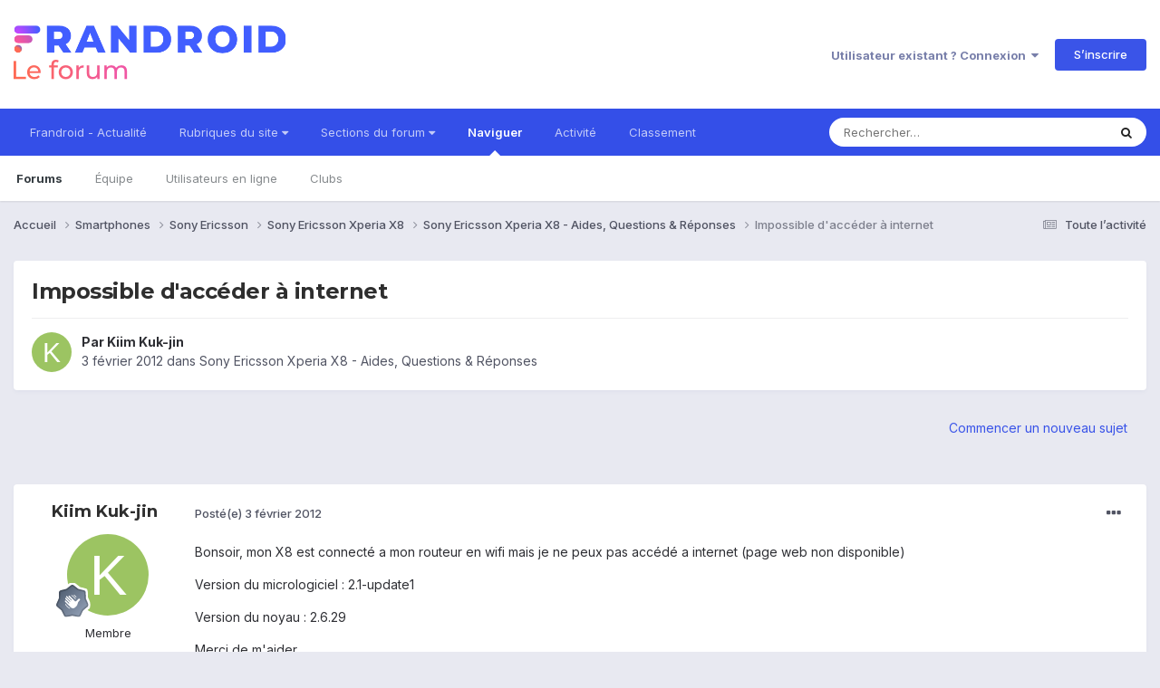

--- FILE ---
content_type: text/html;charset=UTF-8
request_url: https://forum.frandroid.com/topic/91003-impossible-dacc%C3%A9der-%C3%A0-internet/
body_size: 18133
content:
<!DOCTYPE html>
<html lang="fr-FR" dir="ltr">
	<head>
		<meta charset="utf-8">
		<title>Impossible d&#039;accéder à internet - Sony Ericsson Xperia X8 - Aides, Questions &amp; Réponses - Forum de Frandroid</title>
		
		
		
		

	<meta name="viewport" content="width=device-width, initial-scale=1">


	
	


	<meta name="twitter:card" content="summary" />


	
		<meta name="twitter:site" content="@frandroid" />
	


	
		
			
				<meta property="og:title" content="Impossible d&#039;accéder à internet">
			
		
	

	
		
			
				<meta property="og:type" content="website">
			
		
	

	
		
			
				<meta property="og:url" content="https://forum.frandroid.com/topic/91003-impossible-dacc%C3%A9der-%C3%A0-internet/">
			
		
	

	
		
			
				<meta name="description" content="Bonsoir, mon X8 est connecté a mon routeur en wifi mais je ne peux pas accédé a internet (page web non disponible) Version du micrologiciel : 2.1-update1 Version du noyau : 2.6.29 Merci de m&#039;aider">
			
		
	

	
		
			
				<meta property="og:description" content="Bonsoir, mon X8 est connecté a mon routeur en wifi mais je ne peux pas accédé a internet (page web non disponible) Version du micrologiciel : 2.1-update1 Version du noyau : 2.6.29 Merci de m&#039;aider">
			
		
	

	
		
			
				<meta property="og:updated_time" content="2012-02-05T21:45:15Z">
			
		
	

	
		
			
				<meta property="og:site_name" content="Forum de Frandroid">
			
		
	

	
		
			
				<meta property="og:locale" content="fr_FR">
			
		
	


	
		<link rel="canonical" href="https://forum.frandroid.com/topic/91003-impossible-dacc%C3%A9der-%C3%A0-internet/" />
	





<link rel="manifest" href="https://forum.frandroid.com/manifest.webmanifest/">
<meta name="msapplication-config" content="https://forum.frandroid.com/browserconfig.xml/">
<meta name="msapplication-starturl" content="/">
<meta name="application-name" content="Forum de Frandroid">
<meta name="apple-mobile-web-app-title" content="Forum de Frandroid">

	<meta name="theme-color" content="#ffffff">










<link rel="preload" href="//forum.frandroid.com/applications/core/interface/font/fontawesome-webfont.woff2?v=4.7.0" as="font" crossorigin="anonymous">
		


	<link rel="preconnect" href="https://fonts.googleapis.com">
	<link rel="preconnect" href="https://fonts.gstatic.com" crossorigin>
	
		
			<link href="https://fonts.googleapis.com/css2?family=Montserrat:wght@300;400;500;600;700&display=swap" rel="stylesheet">
		
		
			<link href="https://fonts.googleapis.com/css2?family=Inter:wght@300;400;500;600;700&display=swap" rel="stylesheet">
		
	



	<link rel='stylesheet' href='https://forum.frandroid.com/uploads/css_built_7/341e4a57816af3ba440d891ca87450ff_framework.css?v=419bb4d07a1715937993' media='all'>

	<link rel='stylesheet' href='https://forum.frandroid.com/uploads/css_built_7/05e81b71abe4f22d6eb8d1a929494829_responsive.css?v=419bb4d07a1715937993' media='all'>

	<link rel='stylesheet' href='https://forum.frandroid.com/uploads/css_built_7/20446cf2d164adcc029377cb04d43d17_flags.css?v=419bb4d07a1715937993' media='all'>

	<link rel='stylesheet' href='https://forum.frandroid.com/uploads/css_built_7/90eb5adf50a8c640f633d47fd7eb1778_core.css?v=419bb4d07a1715937993' media='all'>

	<link rel='stylesheet' href='https://forum.frandroid.com/uploads/css_built_7/5a0da001ccc2200dc5625c3f3934497d_core_responsive.css?v=419bb4d07a1715937993' media='all'>

	<link rel='stylesheet' href='https://forum.frandroid.com/uploads/css_built_7/62e269ced0fdab7e30e026f1d30ae516_forums.css?v=419bb4d07a1715937993' media='all'>

	<link rel='stylesheet' href='https://forum.frandroid.com/uploads/css_built_7/76e62c573090645fb99a15a363d8620e_forums_responsive.css?v=419bb4d07a1715937993' media='all'>

	<link rel='stylesheet' href='https://forum.frandroid.com/uploads/css_built_7/ebdea0c6a7dab6d37900b9190d3ac77b_topics.css?v=419bb4d07a1715937993' media='all'>





<link rel='stylesheet' href='https://forum.frandroid.com/uploads/css_built_7/258adbb6e4f3e83cd3b355f84e3fa002_custom.css?v=419bb4d07a1715937993' media='all'>




		
		

	
	<link rel='shortcut icon' href='https://forum.frandroid.com/uploads/monthly_2020_02/favicon.png' type="image/png">

      
<!-- THE ONLY AREA WHERE THEME MODIFICATION IS AUTHORIZED - BY BAPTISTE -->

<script type="text/javascript">window.gdprAppliesGlobally=true;(function(){function a(e){if(!window.frames[e]){if(document.body&&document.body.firstChild){var t=document.body;var n=document.createElement("iframe");n.style.display="none";n.name=e;n.title=e;t.insertBefore(n,t.firstChild)}
else{setTimeout(function(){a(e)},5)}}}function e(n,r,o,c,s){function e(e,t,n,a){if(typeof n!=="function"){return}if(!window[r]){window[r]=[]}var i=false;if(s){i=s(e,t,n)}if(!i){window[r].push({command:e,parameter:t,callback:n,version:a})}}e.stub=true;function t(a){if(!window[n]||window[n].stub!==true){return}if(!a.data){return}
var i=typeof a.data==="string";var e;try{e=i?JSON.parse(a.data):a.data}catch(t){return}if(e[o]){var r=e[o];window[n](r.command,r.parameter,function(e,t){var n={};n[c]={returnValue:e,success:t,callId:r.callId};a.source.postMessage(i?JSON.stringify(n):n,"*")},r.version)}}
if(typeof window[n]!=="function"){window[n]=e;if(window.addEventListener){window.addEventListener("message",t,false)}else{window.attachEvent("onmessage",t)}}}e("__tcfapi","__tcfapiBuffer","__tcfapiCall","__tcfapiReturn");a("__tcfapiLocator");(function(e){
  var t=document.createElement("script");t.id="spcloader";t.type="text/javascript";t.async=true;t.src="https://sdk.privacy-center.org/"+e+"/loader.js?target="+document.location.hostname;t.charset="utf-8";var n=document.getElementsByTagName("script")[0];n.parentNode.insertBefore(t,n)})("a1eae917-f28e-4669-a7e7-8b28857ccf7a")})();</script>      
      
      <!-- OPTIDIGITAL ADS -->
      
      	
      
      <script type="text/javascript">
        var targeting = {"adUnit":"\/82864103\/frandroid.com\/discussions","pageTargeting":{"tags":["forum"],"isSponso":0,"isSafe":1}};
        targeting.pageTargeting.theme = document.documentElement.getAttribute('data-scheme') || 'light';
        var odS = document.createElement('script');
        odS.setAttribute('async', 'true');
        odS.setAttribute('type', 'text/javascript');
        odS.setAttribute('src', 'https://scripts.opti-digital.com/tags/?site=frandroid');
        odS.setAttribute('id', 'optidigital-ad-init');
        odS.setAttribute('config', JSON.stringify(targeting));
        
        if (document.location.pathname != "/login/" && document.location.pathname != "/register/") {
        	document.getElementsByTagName('head')[0].appendChild(odS);
        }
      </script>
      
      <meta name="robots" content="index, follow, max-snippet:-1, max-image-preview:large, max-video-preview:-1">
      
<!-- END SPECIAL AREA -->
	
        <!-- App Indexing for Google Search -->
        <link href="android-app://com.quoord.tapatalkpro.activity/tapatalk/forum.frandroid.com/?location=topic&tid=91003&page=1&perpage=25&channel=google-indexing" rel="alternate" />
        <link href="ios-app://307880732/tapatalk/forum.frandroid.com/?location=topic&tid=91003&page=1&perpage=25&channel=google-indexing" rel="alternate" />
        </head>
	<body class="ipsApp ipsApp_front ipsJS_none ipsClearfix" data-controller="core.front.core.app"  data-message=""  data-pageapp="forums" data-pagelocation="front" data-pagemodule="forums" data-pagecontroller="topic" data-pageid="91003"   >    
    
        
    
            <script type="text/javascript" src="//www.frandroid.com/ads.js"></script>
            <!-- Google Tag Manager -->
            <script type="text/javascript">
                var adblockStatus = 'inactive';
                if (window.canRunAds === undefined) {
                    adblockStatus = 'active';
                }
                dataLayer = [({
                 'tags': '{smartphones}{sony-ericsson}{xperia-x8}{sony-ericsson-xperia-x8}{aides-questions-réponses}{sony-ericsson-xperia-x8-aides-questions-réponses}',
                'adblockStatus': adblockStatus,
                 'connected': 'no'
                })];
                (function (w, d, s, l, i) {
                    w[l] = w[l] || [];
                    w[l].push({
                        'gtm.start': new Date().getTime(), event: 'gtm.js'
                    });
                    var f = d.getElementsByTagName(s)[0],
                        j = d.createElement(s), dl = l != 'dataLayer' ? '&l=' + l : '';
                    j.async = true;
                    j.src ='//www.googletagmanager.com/gtm.js?id=' + i + dl;
                    f.parentNode.insertBefore(j, f);
                })(window, document, 'script', 'dataLayer', 'GTM-TF3BT5');
            </script>
            <!-- End Google Tag Manager -->
            <noscript><iframe src="//www.googletagmanager.com/ns.html?id=GTM-TF3BT5" height="0" width="0" style="display:none;visibility:hidden"></iframe></noscript>
		
		  <a href="#ipsLayout_mainArea" class="ipsHide" title="Aller au contenu principal de cette page" accesskey="m">Aller au contenu</a>
		
			<div id="ipsLayout_header" class="ipsClearfix">
				





				<header>
					<div class="ipsLayout_container">
						


<a href='https://forum.frandroid.com/' id='elLogo' accesskey='1'><img src="https://forum.frandroid.com/uploads/monthly_2021_12/frandroid-forum-logo.png.e17a937ae9443ddf66bc93b24b554480.png" alt='Forum de Frandroid'></a>

						
							

	<ul id="elUserNav" class="ipsList_inline cSignedOut ipsResponsive_showDesktop">
		
        
		
        
        
            
            <li id="elSignInLink">
                <a href="https://forum.frandroid.com/login/" data-ipsmenu-closeonclick="false" data-ipsmenu id="elUserSignIn">
                    Utilisateur existant ? Connexion  <i class="fa fa-caret-down"></i>
                </a>
                
<div id='elUserSignIn_menu' class='ipsMenu ipsMenu_auto ipsHide'>
	<form accept-charset='utf-8' method='post' action='https://forum.frandroid.com/login/'>
		<input type="hidden" name="csrfKey" value="c9a522a4a48f1a6c2943b78952bb2070">
		<input type="hidden" name="ref" value="aHR0cHM6Ly9mb3J1bS5mcmFuZHJvaWQuY29tL3RvcGljLzkxMDAzLWltcG9zc2libGUtZGFjYyVDMyVBOWRlci0lQzMlQTAtaW50ZXJuZXQv">
		<div data-role="loginForm">
			
			
			
				<div class='ipsColumns ipsColumns_noSpacing'>
					<div class='ipsColumn ipsColumn_wide' id='elUserSignIn_internal'>
						
<div class="ipsPad ipsForm ipsForm_vertical">
	<h4 class="ipsType_sectionHead">Connexion</h4>
	<br><br>
	<ul class='ipsList_reset'>
		<li class="ipsFieldRow ipsFieldRow_noLabel ipsFieldRow_fullWidth">
			
			
				<input type="text" placeholder="Pseudo ou adresse de courriel" name="auth" autocomplete="email">
			
		</li>
		<li class="ipsFieldRow ipsFieldRow_noLabel ipsFieldRow_fullWidth">
			<input type="password" placeholder="Mot de passe" name="password" autocomplete="current-password">
		</li>
		<li class="ipsFieldRow ipsFieldRow_checkbox ipsClearfix">
			<span class="ipsCustomInput">
				<input type="checkbox" name="remember_me" id="remember_me_checkbox" value="1" checked aria-checked="true">
				<span></span>
			</span>
			<div class="ipsFieldRow_content">
				<label class="ipsFieldRow_label" for="remember_me_checkbox">Se souvenir de moi</label>
				<span class="ipsFieldRow_desc">Non recommandé sur les ordinateurs partagés</span>
			</div>
		</li>
		<li class="ipsFieldRow ipsFieldRow_fullWidth">
			<button type="submit" name="_processLogin" value="usernamepassword" class="ipsButton ipsButton_primary ipsButton_small" id="elSignIn_submit">Connexion</button>
			
				<p class="ipsType_right ipsType_small">
					
						<a href='https://forum.frandroid.com/lostpassword/' data-ipsDialog data-ipsDialog-title='Mot de passe oublié ?'>
					
					Mot de passe oublié ?</a>
				</p>
			
		</li>
	</ul>
</div>
					</div>
					<div class='ipsColumn ipsColumn_wide'>
						<div class='ipsPadding' id='elUserSignIn_external'>
							<div class='ipsAreaBackground_light ipsPadding:half'>
								
									<p class='ipsType_reset ipsType_small ipsType_center'><strong>Ou connectez-vous avec l’un de ces services</strong></p>
								
								
									<div class='ipsType_center ipsMargin_top:half'>
										

<button type="submit" name="_processLogin" value="3" class='ipsButton ipsButton_verySmall ipsButton_fullWidth ipsSocial ipsSocial_google' style="background-color: #4285F4">
	
		<span class='ipsSocial_icon'>
			
				<i class='fa fa-google'></i>
			
		</span>
		<span class='ipsSocial_text'>Se connecter avec Google</span>
	
</button>
									</div>
								
									<div class='ipsType_center ipsMargin_top:half'>
										

<button type="submit" name="_processLogin" value="2" class='ipsButton ipsButton_verySmall ipsButton_fullWidth ipsSocial ipsSocial_facebook' style="background-color: #3a579a">
	
		<span class='ipsSocial_icon'>
			
				<i class='fa fa-facebook-official'></i>
			
		</span>
		<span class='ipsSocial_text'>Se connecter avec Facebook</span>
	
</button>
									</div>
								
									<div class='ipsType_center ipsMargin_top:half'>
										

<button type="submit" name="_processLogin" value="9" class='ipsButton ipsButton_verySmall ipsButton_fullWidth ipsSocial ipsSocial_twitter' style="background-color: #00abf0">
	
		<span class='ipsSocial_icon'>
			
				<i class='fa fa-twitter'></i>
			
		</span>
		<span class='ipsSocial_text'>Se connecter avec Twitter</span>
	
</button>
									</div>
								
							</div>
						</div>
					</div>
				</div>
			
		</div>
	</form>
</div>
            </li>
            
        
		
			<li>
				
					<a href="https://forum.frandroid.com/register/"  id="elRegisterButton" class="ipsButton ipsButton_normal ipsButton_primary">S’inscrire</a>
				
			</li>
		
	</ul>

							
<ul class='ipsMobileHamburger ipsList_reset ipsResponsive_hideDesktop'>
	<li data-ipsDrawer data-ipsDrawer-drawerElem='#elMobileDrawer'>
		<a href='#' >
			
			
				
			
			
			
			<i class='fa fa-navicon'></i>
		</a>
	</li>
</ul>
						
					</div>
				</header>
				

	<nav data-controller='core.front.core.navBar' class=' ipsResponsive_showDesktop'>
		<div class='ipsNavBar_primary ipsLayout_container '>
			<ul data-role="primaryNavBar" class='ipsClearfix'>
				


	
		
		
		<li  id='elNavSecondary_15' data-role="navBarItem" data-navApp="core" data-navExt="CustomItem">
			
			
				<a href="https://www.frandroid.com/" target='_blank' rel="noopener" data-navItem-id="15" >
					Frandroid - Actualité<span class='ipsNavBar_active__identifier'></span>
				</a>
			
			
		</li>
	
	

	
		
		
		<li  id='elNavSecondary_16' data-role="navBarItem" data-navApp="core" data-navExt="Menu">
			
			
				<a href="#" id="elNavigation_16" data-ipsMenu data-ipsMenu-appendTo='#elNavSecondary_16' data-ipsMenu-activeClass='ipsNavActive_menu' data-navItem-id="16" >
					Rubriques du site <i class="fa fa-caret-down"></i><span class='ipsNavBar_active__identifier'></span>
				</a>
				<ul id="elNavigation_16_menu" class="ipsMenu ipsMenu_auto ipsHide">
					

	
		
			<li class='ipsMenu_item' >
				<a href='https://www.frandroid.com/actualites' >
					Actualités
				</a>
			</li>
		
	

	
		
			<li class='ipsMenu_item' >
				<a href='https://www.frandroid.com/test' >
					Tests Produits
				</a>
			</li>
		
	

	
		
			<li class='ipsMenu_item' >
				<a href='https://www.frandroid.com/guide-dachat' >
					Guide d'achat
				</a>
			</li>
		
	

	
		
			<li class='ipsMenu_item' >
				<a href='https://www.frandroid.com/bons-plans' >
					Bons Plans
				</a>
			</li>
		
	

	
		
			<li class='ipsMenu_item' >
				<a href='https://www.frandroid.com/comment-faire' >
					Tutos
				</a>
			</li>
		
	

				</ul>
			
			
		</li>
	
	

	
		
		
		<li  id='elNavSecondary_23' data-role="navBarItem" data-navApp="core" data-navExt="Menu">
			
			
				<a href="#" id="elNavigation_23" data-ipsMenu data-ipsMenu-appendTo='#elNavSecondary_23' data-ipsMenu-activeClass='ipsNavActive_menu' data-navItem-id="23" >
					Sections du forum <i class="fa fa-caret-down"></i><span class='ipsNavBar_active__identifier'></span>
				</a>
				<ul id="elNavigation_23_menu" class="ipsMenu ipsMenu_auto ipsHide">
					

	
		
			<li class='ipsMenu_item' >
				<a href='https://forum.frandroid.com/forum/4-smartphones/' >
					Smartphones
				</a>
			</li>
		
	

	
		
			<li class='ipsMenu_item' >
				<a href='https://forum.frandroid.com/forum/128-tablettes/' >
					Tablettes
				</a>
			</li>
		
	

	
		
			<li class='ipsMenu_item' >
				<a href='https://forum.frandroid.com/forum/577-tv-android-tv-chromecast-dongle-tv-etc/' >
					TV (Android TV, Chromecast etc.)
				</a>
			</li>
		
	

	
		
			<li class='ipsMenu_item' >
				<a href='https://forum.frandroid.com/forum/2640-photo-vid%C3%A9o/' >
					Photo & vidéo
				</a>
			</li>
		
	

	
		
			<li class='ipsMenu_item' >
				<a href='https://forum.frandroid.com/forum/2720-enceintes-connect%C3%A9es/' >
					Enceintes Connectées
				</a>
			</li>
		
	

	
		
			<li class='ipsMenu_item' >
				<a href='https://forum.frandroid.com/forum/2636-consoles-de-jeu/' >
					Consoles de jeu
				</a>
			</li>
		
	

	
		
			<li class='ipsMenu_item' >
				<a href='https://forum.frandroid.com/forum/581-chrome-os/' >
					Chrome OS
				</a>
			</li>
		
	

	
		
			<li class='ipsMenu_item' >
				<a href='https://forum.frandroid.com/forum/7-d%C3%A9veloppement/' >
					Développement
				</a>
			</li>
		
	

	
		
			<li class='ipsMenu_item' >
				<a href='https://forum.frandroid.com/forum/1838-0-android/' >
					0 % Android
				</a>
			</li>
		
	

	
		
			<li class='ipsMenu_item' >
				<a href='https://forum.frandroid.com/forum/2-divers/' >
					Divers
				</a>
			</li>
		
	

				</ul>
			
			
		</li>
	
	

	
		
		
			
		
		<li class='ipsNavBar_active' data-active id='elNavSecondary_1' data-role="navBarItem" data-navApp="core" data-navExt="CustomItem">
			
			
				<a href="https://forum.frandroid.com"  data-navItem-id="1" data-navDefault>
					Naviguer<span class='ipsNavBar_active__identifier'></span>
				</a>
			
			
				<ul class='ipsNavBar_secondary ' data-role='secondaryNavBar'>
					


	
		
		
			
		
		<li class='ipsNavBar_active' data-active id='elNavSecondary_8' data-role="navBarItem" data-navApp="forums" data-navExt="Forums">
			
			
				<a href="https://forum.frandroid.com"  data-navItem-id="8" data-navDefault>
					Forums<span class='ipsNavBar_active__identifier'></span>
				</a>
			
			
		</li>
	
	

	
	

	
		
		
		<li  id='elNavSecondary_10' data-role="navBarItem" data-navApp="core" data-navExt="StaffDirectory">
			
			
				<a href="https://forum.frandroid.com/staff/"  data-navItem-id="10" >
					Équipe<span class='ipsNavBar_active__identifier'></span>
				</a>
			
			
		</li>
	
	

	
		
		
		<li  id='elNavSecondary_11' data-role="navBarItem" data-navApp="core" data-navExt="OnlineUsers">
			
			
				<a href="https://forum.frandroid.com/online/"  data-navItem-id="11" >
					Utilisateurs en ligne<span class='ipsNavBar_active__identifier'></span>
				</a>
			
			
		</li>
	
	

	
		
		
		<li  id='elNavSecondary_34' data-role="navBarItem" data-navApp="core" data-navExt="Clubs">
			
			
				<a href="https://forum.frandroid.com/clubs/"  data-navItem-id="34" >
					Clubs<span class='ipsNavBar_active__identifier'></span>
				</a>
			
			
		</li>
	
	

					<li class='ipsHide' id='elNavigationMore_1' data-role='navMore'>
						<a href='#' data-ipsMenu data-ipsMenu-appendTo='#elNavigationMore_1' id='elNavigationMore_1_dropdown'>Plus <i class='fa fa-caret-down'></i></a>
						<ul class='ipsHide ipsMenu ipsMenu_auto' id='elNavigationMore_1_dropdown_menu' data-role='moreDropdown'></ul>
					</li>
				</ul>
			
		</li>
	
	

	
		
		
		<li  id='elNavSecondary_2' data-role="navBarItem" data-navApp="core" data-navExt="CustomItem">
			
			
				<a href="https://forum.frandroid.com/discover/"  data-navItem-id="2" >
					Activité<span class='ipsNavBar_active__identifier'></span>
				</a>
			
			
				<ul class='ipsNavBar_secondary ipsHide' data-role='secondaryNavBar'>
					


	
		
		
		<li  id='elNavSecondary_3' data-role="navBarItem" data-navApp="core" data-navExt="AllActivity">
			
			
				<a href="https://forum.frandroid.com/discover/"  data-navItem-id="3" >
					Toute l’activité<span class='ipsNavBar_active__identifier'></span>
				</a>
			
			
		</li>
	
	

	
		
		
		<li  id='elNavSecondary_4' data-role="navBarItem" data-navApp="core" data-navExt="YourActivityStreams">
			
			
				<a href="#"  data-navItem-id="4" >
					Flux de mon activité<span class='ipsNavBar_active__identifier'></span>
				</a>
			
			
		</li>
	
	

	
		
		
		<li  id='elNavSecondary_5' data-role="navBarItem" data-navApp="core" data-navExt="YourActivityStreamsItem">
			
			
				<a href="https://forum.frandroid.com/discover/unread/"  data-navItem-id="5" >
					Contenu non lu<span class='ipsNavBar_active__identifier'></span>
				</a>
			
			
		</li>
	
	

	
		
		
		<li  id='elNavSecondary_6' data-role="navBarItem" data-navApp="core" data-navExt="YourActivityStreamsItem">
			
			
				<a href="https://forum.frandroid.com/discover/content-started/"  data-navItem-id="6" >
					Contenu que j’ai commencé<span class='ipsNavBar_active__identifier'></span>
				</a>
			
			
		</li>
	
	

	
		
		
		<li  id='elNavSecondary_7' data-role="navBarItem" data-navApp="core" data-navExt="Search">
			
			
				<a href="https://forum.frandroid.com/search/"  data-navItem-id="7" >
					Rechercher<span class='ipsNavBar_active__identifier'></span>
				</a>
			
			
		</li>
	
	

					<li class='ipsHide' id='elNavigationMore_2' data-role='navMore'>
						<a href='#' data-ipsMenu data-ipsMenu-appendTo='#elNavigationMore_2' id='elNavigationMore_2_dropdown'>Plus <i class='fa fa-caret-down'></i></a>
						<ul class='ipsHide ipsMenu ipsMenu_auto' id='elNavigationMore_2_dropdown_menu' data-role='moreDropdown'></ul>
					</li>
				</ul>
			
		</li>
	
	

	
		
		
		<li  id='elNavSecondary_12' data-role="navBarItem" data-navApp="core" data-navExt="Leaderboard">
			
			
				<a href="https://forum.frandroid.com/leaderboard/"  data-navItem-id="12" >
					Classement<span class='ipsNavBar_active__identifier'></span>
				</a>
			
			
		</li>
	
	

				<li class='ipsHide' id='elNavigationMore' data-role='navMore'>
					<a href='#' data-ipsMenu data-ipsMenu-appendTo='#elNavigationMore' id='elNavigationMore_dropdown'>Plus</a>
					<ul class='ipsNavBar_secondary ipsHide' data-role='secondaryNavBar'>
						<li class='ipsHide' id='elNavigationMore_more' data-role='navMore'>
							<a href='#' data-ipsMenu data-ipsMenu-appendTo='#elNavigationMore_more' id='elNavigationMore_more_dropdown'>Plus <i class='fa fa-caret-down'></i></a>
							<ul class='ipsHide ipsMenu ipsMenu_auto' id='elNavigationMore_more_dropdown_menu' data-role='moreDropdown'></ul>
						</li>
					</ul>
				</li>
			</ul>
			

	<div id="elSearchWrapper">
		<div id='elSearch' data-controller="core.front.core.quickSearch">
			<form accept-charset='utf-8' action='//forum.frandroid.com/search/?do=quicksearch' method='post'>
                <input type='search' id='elSearchField' placeholder='Rechercher…' name='q' autocomplete='off' aria-label='Rechercher'>
                <details class='cSearchFilter'>
                    <summary class='cSearchFilter__text'></summary>
                    <ul class='cSearchFilter__menu'>
                        
                        <li><label><input type="radio" name="type" value="all" ><span class='cSearchFilter__menuText'>N’importe où</span></label></li>
                        
                            
                                <li><label><input type="radio" name="type" value='contextual_{&quot;type&quot;:&quot;forums_topic&quot;,&quot;nodes&quot;:198}' checked><span class='cSearchFilter__menuText'>This Forum</span></label></li>
                            
                                <li><label><input type="radio" name="type" value='contextual_{&quot;type&quot;:&quot;forums_topic&quot;,&quot;item&quot;:91003}' checked><span class='cSearchFilter__menuText'>This Topic</span></label></li>
                            
                        
                        
                            <li><label><input type="radio" name="type" value="core_statuses_status"><span class='cSearchFilter__menuText'>Mises à jour de statut</span></label></li>
                        
                            <li><label><input type="radio" name="type" value="forums_topic"><span class='cSearchFilter__menuText'>Sujets</span></label></li>
                        
                            <li><label><input type="radio" name="type" value="core_members"><span class='cSearchFilter__menuText'>Membres</span></label></li>
                        
                    </ul>
                </details>
				<button class='cSearchSubmit' type="submit" aria-label='Rechercher'><i class="fa fa-search"></i></button>
			</form>
		</div>
	</div>

		</div>
	</nav>

				
<ul id='elMobileNav' class='ipsResponsive_hideDesktop' data-controller='core.front.core.mobileNav'>
	
		
			
			
				
				
			
				
				
			
				
				
			
				
					<li id='elMobileBreadcrumb'>
						<a href='https://forum.frandroid.com/forum/198-sony-ericsson-xperia-x8-aides-questions-r%C3%A9ponses/'>
							<span>Sony Ericsson Xperia X8 - Aides, Questions &amp; Réponses</span>
						</a>
					</li>
				
				
			
				
				
			
		
	
	
	
	<li >
		<a data-action="defaultStream" href='https://forum.frandroid.com/discover/'><i class="fa fa-newspaper-o" aria-hidden="true"></i></a>
	</li>

	

	
		<li class='ipsJS_show'>
			<a href='https://forum.frandroid.com/search/'><i class='fa fa-search'></i></a>
		</li>
	
</ul>
			</div>
		
		<main id="ipsLayout_body" class="ipsLayout_container">
			<div id="ipsLayout_contentArea">
				<div id="ipsLayout_contentWrapper">
					
<nav class='ipsBreadcrumb ipsBreadcrumb_top ipsFaded_withHover'>
	

	<ul class='ipsList_inline ipsPos_right'>
		
		<li >
			<a data-action="defaultStream" class='ipsType_light '  href='https://forum.frandroid.com/discover/'><i class="fa fa-newspaper-o" aria-hidden="true"></i> <span>Toute l’activité</span></a>
		</li>
		
	</ul>

	<ul data-role="breadcrumbList">
		<li>
			<a title="Accueil" href='https://forum.frandroid.com/'>
				<span>Accueil <i class='fa fa-angle-right'></i></span>
			</a>
		</li>
		
		
			<li>
				
					<a href='https://forum.frandroid.com/forum/4-smartphones/'>
						<span>Smartphones <i class='fa fa-angle-right' aria-hidden="true"></i></span>
					</a>
				
			</li>
		
			<li>
				
					<a href='https://forum.frandroid.com/forum/102-sony-ericsson/'>
						<span>Sony Ericsson <i class='fa fa-angle-right' aria-hidden="true"></i></span>
					</a>
				
			</li>
		
			<li>
				
					<a href='https://forum.frandroid.com/forum/86-sony-ericsson-xperia-x8/'>
						<span>Sony Ericsson Xperia X8 <i class='fa fa-angle-right' aria-hidden="true"></i></span>
					</a>
				
			</li>
		
			<li>
				
					<a href='https://forum.frandroid.com/forum/198-sony-ericsson-xperia-x8-aides-questions-r%C3%A9ponses/'>
						<span>Sony Ericsson Xperia X8 - Aides, Questions &amp; Réponses <i class='fa fa-angle-right' aria-hidden="true"></i></span>
					</a>
				
			</li>
		
			<li>
				
					Impossible d&#039;accéder à internet
				
			</li>
		
	</ul>
</nav>
					
					<div id="ipsLayout_mainArea">
						<div class="hb__ad hb__ad--header">
<div id="optidigital-adslot-Billboard_1" style='display:none;' class="Billboard_1"></div>
<div id="optidigital-adslot-Mobile_Pos1" style='display:none;' class="Mobile_Pos1"></div>
</div>
						
						
						

	




						



<div class='ipsPageHeader ipsResponsive_pull ipsBox ipsPadding sm:ipsPadding:half ipsMargin_bottom'>
		
	
	<div class='ipsFlex ipsFlex-ai:center ipsFlex-fw:wrap ipsGap:4'>
		<div class='ipsFlex-flex:11'>
			<h1 class='ipsType_pageTitle ipsContained_container'>
				

				
				
					<span class='ipsType_break ipsContained'>
						<span>Impossible d&#039;accéder à internet</span>
					</span>
				
			</h1>
			
			
		</div>
		
	</div>
	<hr class='ipsHr'>
	<div class='ipsPageHeader__meta ipsFlex ipsFlex-jc:between ipsFlex-ai:center ipsFlex-fw:wrap ipsGap:3'>
		<div class='ipsFlex-flex:11'>
			<div class='ipsPhotoPanel ipsPhotoPanel_mini ipsPhotoPanel_notPhone ipsClearfix'>
				


	<a href="https://forum.frandroid.com/profile/87561-kiim-kuk-jin/" rel="nofollow" data-ipshover data-ipshover-width="370" data-ipshover-target="https://forum.frandroid.com/profile/87561-kiim-kuk-jin/?do=hovercard"  class="ipsUserPhoto ipsUserPhoto_mini" title="Aller sur le profil de Kiim Kuk-jin">
		<img src="data:image/svg+xml,%3Csvg%20xmlns%3D%22http%3A%2F%2Fwww.w3.org%2F2000%2Fsvg%22%20viewBox%3D%220%200%201024%201024%22%20style%3D%22background%3A%239cc462%22%3E%3Cg%3E%3Ctext%20text-anchor%3D%22middle%22%20dy%3D%22.35em%22%20x%3D%22512%22%20y%3D%22512%22%20fill%3D%22%23ffffff%22%20font-size%3D%22700%22%20font-family%3D%22-apple-system%2C%20BlinkMacSystemFont%2C%20Roboto%2C%20Helvetica%2C%20Arial%2C%20sans-serif%22%3EK%3C%2Ftext%3E%3C%2Fg%3E%3C%2Fsvg%3E" alt="Kiim Kuk-jin" loading="lazy">
	</a>

				<div>
					<p class='ipsType_reset ipsType_blendLinks'>
						<span class='ipsType_normal'>
						
							<strong>Par 


<a href='https://forum.frandroid.com/profile/87561-kiim-kuk-jin/' rel="nofollow" data-ipsHover data-ipsHover-width='370' data-ipsHover-target='https://forum.frandroid.com/profile/87561-kiim-kuk-jin/?do=hovercard&amp;referrer=https%253A%252F%252Fforum.frandroid.com%252Ftopic%252F91003-impossible-dacc%2525C3%2525A9der-%2525C3%2525A0-internet%252F' title="Aller sur le profil de Kiim Kuk-jin" class="ipsType_break">Kiim Kuk-jin</a></strong><br />
							<span class='ipsType_light'><time datetime='2012-02-03T22:02:14Z' title='03/02/2012 22:02' data-short='13 a'>3 février 2012</time> dans <a href="https://forum.frandroid.com/forum/198-sony-ericsson-xperia-x8-aides-questions-r%C3%A9ponses/">Sony Ericsson Xperia X8 - Aides, Questions &amp; Réponses</a></span>
						
						</span>
					</p>
				</div>
			</div>
		</div>
					
	</div>
	
	
</div>








<div class='ipsClearfix'>
	<ul class="ipsToolList ipsToolList_horizontal ipsClearfix ipsSpacer_both ipsResponsive_hidePhone">
		
		
			<li class='ipsResponsive_hidePhone'>
				
					<a href="https://forum.frandroid.com/forum/198-sony-ericsson-xperia-x8-aides-questions-r%C3%A9ponses/?do=add" rel="nofollow" class='ipsButton ipsButton_link ipsButton_medium ipsButton_fullWidth' title='Commencer un nouveau sujet dans ce forum'>Commencer un nouveau sujet</a>
				
			</li>
		
		
	</ul>
</div>

<div id='comments' data-controller='core.front.core.commentFeed,forums.front.topic.view, core.front.core.ignoredComments' data-autoPoll data-baseURL='https://forum.frandroid.com/topic/91003-impossible-dacc%C3%A9der-%C3%A0-internet/' data-lastPage data-feedID='topic-91003' class='cTopic ipsClear ipsSpacer_top'>
	
			
	

	

<div data-controller='core.front.core.recommendedComments' data-url='https://forum.frandroid.com/topic/91003-impossible-dacc%C3%A9der-%C3%A0-internet/?recommended=comments' class='ipsRecommendedComments ipsHide'>
	<div data-role="recommendedComments">
		<h2 class='ipsType_sectionHead ipsType_large ipsType_bold ipsMargin_bottom'>Recommended Posts</h2>
		
	</div>
</div>
	
	<div id="elPostFeed" data-role='commentFeed' data-controller='core.front.core.moderation' >
		<form action="https://forum.frandroid.com/topic/91003-impossible-dacc%C3%A9der-%C3%A0-internet/?csrfKey=c9a522a4a48f1a6c2943b78952bb2070&amp;do=multimodComment" method="post" data-ipsPageAction data-role='moderationTools'>
			
			
				

					

					
					



<a id="comment-1458603"></a>
<article  id="elComment_1458603" class="cPost ipsBox ipsResponsive_pull  ipsComment  ipsComment_parent ipsClearfix ipsClear ipsColumns ipsColumns_noSpacing ipsColumns_collapsePhone    ">
	

	

	<div class="cAuthorPane_mobile ipsResponsive_showPhone">
		<div class="cAuthorPane_photo">
			<div class="cAuthorPane_photoWrap">
				


	<a href="https://forum.frandroid.com/profile/87561-kiim-kuk-jin/" rel="nofollow" data-ipshover data-ipshover-width="370" data-ipshover-target="https://forum.frandroid.com/profile/87561-kiim-kuk-jin/?do=hovercard"  class="ipsUserPhoto ipsUserPhoto_large" title="Aller sur le profil de Kiim Kuk-jin">
		<img src="data:image/svg+xml,%3Csvg%20xmlns%3D%22http%3A%2F%2Fwww.w3.org%2F2000%2Fsvg%22%20viewBox%3D%220%200%201024%201024%22%20style%3D%22background%3A%239cc462%22%3E%3Cg%3E%3Ctext%20text-anchor%3D%22middle%22%20dy%3D%22.35em%22%20x%3D%22512%22%20y%3D%22512%22%20fill%3D%22%23ffffff%22%20font-size%3D%22700%22%20font-family%3D%22-apple-system%2C%20BlinkMacSystemFont%2C%20Roboto%2C%20Helvetica%2C%20Arial%2C%20sans-serif%22%3EK%3C%2Ftext%3E%3C%2Fg%3E%3C%2Fsvg%3E" alt="Kiim Kuk-jin" loading="lazy">
	</a>

				
				
					<a href="https://forum.frandroid.com/profile/87561-kiim-kuk-jin/badges/" rel="nofollow">
						
<img src='https://forum.frandroid.com/uploads/monthly_2021_12/2_Rookie.svg' loading="lazy" alt="Rookie" class="cAuthorPane_badge cAuthorPane_badge--rank ipsOutline ipsOutline:2px" data-ipsTooltip title="Rang: Rookie (2/14)">
					</a>
				
			</div>
		</div>
		<div class="cAuthorPane_content">
			<h3 class="ipsType_sectionHead cAuthorPane_author ipsType_break ipsType_blendLinks ipsFlex ipsFlex-ai:center">
				


<a href='https://forum.frandroid.com/profile/87561-kiim-kuk-jin/' rel="nofollow" data-ipsHover data-ipsHover-width='370' data-ipsHover-target='https://forum.frandroid.com/profile/87561-kiim-kuk-jin/?do=hovercard&amp;referrer=https%253A%252F%252Fforum.frandroid.com%252Ftopic%252F91003-impossible-dacc%2525C3%2525A9der-%2525C3%2525A0-internet%252F' title="Aller sur le profil de Kiim Kuk-jin" class="ipsType_break"><span style='color:#'>Kiim Kuk-jin</span></a>
			</h3>
			<div class="ipsType_light ipsType_reset">
				<a href="https://forum.frandroid.com/topic/91003-impossible-dacc%C3%A9der-%C3%A0-internet/?do=findComment&amp;comment=1458603" rel="nofollow" class="ipsType_blendLinks">Posté(e) <time datetime='2012-02-03T22:02:14Z' title='03/02/2012 22:02' data-short='13 a'>3 février 2012</time></a>
				
			</div>
		</div>
	</div>
	<aside class="ipsComment_author cAuthorPane ipsColumn ipsColumn_medium ipsResponsive_hidePhone">
		<h3 class="ipsType_sectionHead cAuthorPane_author ipsType_blendLinks ipsType_break">
<strong>


<a href='https://forum.frandroid.com/profile/87561-kiim-kuk-jin/' rel="nofollow" data-ipsHover data-ipsHover-width='370' data-ipsHover-target='https://forum.frandroid.com/profile/87561-kiim-kuk-jin/?do=hovercard&amp;referrer=https%253A%252F%252Fforum.frandroid.com%252Ftopic%252F91003-impossible-dacc%2525C3%2525A9der-%2525C3%2525A0-internet%252F' title="Aller sur le profil de Kiim Kuk-jin" class="ipsType_break">Kiim Kuk-jin</a></strong>
			
		</h3>
		<ul class="cAuthorPane_info ipsList_reset">
			<li data-role="photo" class="cAuthorPane_photo">
				<div class="cAuthorPane_photoWrap">
					


	<a href="https://forum.frandroid.com/profile/87561-kiim-kuk-jin/" rel="nofollow" data-ipshover data-ipshover-width="370" data-ipshover-target="https://forum.frandroid.com/profile/87561-kiim-kuk-jin/?do=hovercard"  class="ipsUserPhoto ipsUserPhoto_large" title="Aller sur le profil de Kiim Kuk-jin">
		<img src="data:image/svg+xml,%3Csvg%20xmlns%3D%22http%3A%2F%2Fwww.w3.org%2F2000%2Fsvg%22%20viewBox%3D%220%200%201024%201024%22%20style%3D%22background%3A%239cc462%22%3E%3Cg%3E%3Ctext%20text-anchor%3D%22middle%22%20dy%3D%22.35em%22%20x%3D%22512%22%20y%3D%22512%22%20fill%3D%22%23ffffff%22%20font-size%3D%22700%22%20font-family%3D%22-apple-system%2C%20BlinkMacSystemFont%2C%20Roboto%2C%20Helvetica%2C%20Arial%2C%20sans-serif%22%3EK%3C%2Ftext%3E%3C%2Fg%3E%3C%2Fsvg%3E" alt="Kiim Kuk-jin" loading="lazy">
	</a>

					
					
						
<img src='https://forum.frandroid.com/uploads/monthly_2021_12/2_Rookie.svg' loading="lazy" alt="Rookie" class="cAuthorPane_badge cAuthorPane_badge--rank ipsOutline ipsOutline:2px" data-ipsTooltip title="Rang: Rookie (2/14)">
					
				</div>
			</li>
			
				<li data-role="group"><span style='color:#'>Membre</span></li>
				
			
			
				<li data-role="stats" class="ipsMargin_top">
					<ul class="ipsList_reset ipsType_light ipsFlex ipsFlex-ai:center ipsFlex-jc:center ipsGap_row:2 cAuthorPane_stats">
						<li>
							
								<a href="https://forum.frandroid.com/profile/87561-kiim-kuk-jin/content/" rel="nofollow" title="14 messages " data-ipstooltip class="ipsType_blendLinks">
							
								<i class="fa fa-comment"></i> 14
							
								</a>
							
						</li>
						
					</ul>
				</li>
			
			
				

			
		</ul>
	</aside>
	<div class="ipsColumn ipsColumn_fluid ipsMargin:none">
		

<div id='comment-1458603_wrap' data-controller='core.front.core.comment' data-commentApp='forums' data-commentType='forums' data-commentID="1458603" data-quoteData='{&quot;userid&quot;:87561,&quot;username&quot;:&quot;Kiim Kuk-jin&quot;,&quot;timestamp&quot;:1328306534,&quot;contentapp&quot;:&quot;forums&quot;,&quot;contenttype&quot;:&quot;forums&quot;,&quot;contentid&quot;:91003,&quot;contentclass&quot;:&quot;forums_Topic&quot;,&quot;contentcommentid&quot;:1458603}' class='ipsComment_content ipsType_medium'>

	<div class='ipsComment_meta ipsType_light ipsFlex ipsFlex-ai:center ipsFlex-jc:between ipsFlex-fd:row-reverse'>
		<div class='ipsType_light ipsType_reset ipsType_blendLinks ipsComment_toolWrap'>
			<div class='ipsResponsive_hidePhone ipsComment_badges'>
				<ul class='ipsList_reset ipsFlex ipsFlex-jc:end ipsFlex-fw:wrap ipsGap:2 ipsGap_row:1'>
					
					
					
					
					
				</ul>
			</div>
			<ul class='ipsList_reset ipsComment_tools'>
				<li>
					<a href='#elControls_1458603_menu' class='ipsComment_ellipsis' id='elControls_1458603' title='Plus d’options…' data-ipsMenu data-ipsMenu-appendTo='#comment-1458603_wrap'><i class='fa fa-ellipsis-h'></i></a>
					<ul id='elControls_1458603_menu' class='ipsMenu ipsMenu_narrow ipsHide'>
						
						
							<li class='ipsMenu_item'><a href='https://forum.frandroid.com/topic/91003-impossible-dacc%C3%A9der-%C3%A0-internet/' title='Partager ce message' data-ipsDialog data-ipsDialog-size='narrow' data-ipsDialog-content='#elShareComment_1458603_menu' data-ipsDialog-title="Partager ce message" id='elSharePost_1458603' data-role='shareComment'>Share</a></li>
						
                        
						
						
						
							
								
							
							
							
							
							
							
						
					</ul>
				</li>
				
			</ul>
		</div>

		<div class='ipsType_reset ipsResponsive_hidePhone'>
			<a href='https://forum.frandroid.com/topic/91003-impossible-dacc%C3%A9der-%C3%A0-internet/?do=findComment&amp;comment=1458603' rel="nofollow" class='ipsType_blendLinks'>Posté(e) <time datetime='2012-02-03T22:02:14Z' title='03/02/2012 22:02' data-short='13 a'>3 février 2012</time></a>
			
			<span class='ipsResponsive_hidePhone'>
				
				
			</span>
		</div>
	</div>

	

    

	<div class='cPost_contentWrap'>
		
		<div data-role='commentContent' class='ipsType_normal ipsType_richText ipsPadding_bottom ipsContained' data-controller='core.front.core.lightboxedImages'>
			
<p>Bonsoir, mon X8 est connecté a mon routeur en wifi mais je ne peux pas accédé a internet (page web non disponible) </p>
<p>Version du micrologiciel : 2.1-update1</p>
<p>Version du noyau : 2.6.29</p>
<p>Merci de m'aider</p>


			
		</div>

		

		
	</div>

	

	



<div class='ipsPadding ipsHide cPostShareMenu' id='elShareComment_1458603_menu'>
	<h5 class='ipsType_normal ipsType_reset'>Lien vers le commentaire</h5>
	
		
	
	
	<input type='text' value='https://forum.frandroid.com/topic/91003-impossible-dacc%C3%A9der-%C3%A0-internet/' class='ipsField_fullWidth'>

	
	<h5 class='ipsType_normal ipsType_reset ipsSpacer_top'>Partager sur d’autres sites</h5>
	

	<ul class='ipsList_inline ipsList_noSpacing ipsClearfix' data-controller="core.front.core.sharelink">
		
			<li>
<a href="https://www.linkedin.com/shareArticle?mini=true&amp;url=https%3A%2F%2Fforum.frandroid.com%2Ftopic%2F91003-impossible-dacc%25C3%25A9der-%25C3%25A0-internet%2F%3Fdo%3DfindComment%26comment%3D1458603&amp;title=Impossible+d%27acc%C3%A9der+%C3%A0+internet" rel="nofollow noopener" class="cShareLink cShareLink_linkedin" target="_blank" data-role="shareLink" title='Partager sur LinkedIn' data-ipsTooltip>
	<i class="fa fa-linkedin"></i>
</a></li>
		
			<li>
<a href="https://x.com/share?url=https%3A%2F%2Fforum.frandroid.com%2Ftopic%2F91003-impossible-dacc%2525C3%2525A9der-%2525C3%2525A0-internet%2F%3Fdo%3DfindComment%26comment%3D1458603" class="cShareLink cShareLink_x" target="_blank" data-role="shareLink" title='Share on X' data-ipsTooltip rel='nofollow noopener'>
    <i class="fa fa-x"></i>
</a></li>
		
			<li>
<a href="https://www.facebook.com/sharer/sharer.php?u=https%3A%2F%2Fforum.frandroid.com%2Ftopic%2F91003-impossible-dacc%25C3%25A9der-%25C3%25A0-internet%2F%3Fdo%3DfindComment%26comment%3D1458603" class="cShareLink cShareLink_facebook" target="_blank" data-role="shareLink" title='Partager sur Facebook' data-ipsTooltip rel='noopener nofollow'>
	<i class="fa fa-facebook"></i>
</a></li>
		
			<li>
<a href="https://www.reddit.com/submit?url=https%3A%2F%2Fforum.frandroid.com%2Ftopic%2F91003-impossible-dacc%25C3%25A9der-%25C3%25A0-internet%2F%3Fdo%3DfindComment%26comment%3D1458603&amp;title=Impossible+d%27acc%C3%A9der+%C3%A0+internet" rel="nofollow noopener" class="cShareLink cShareLink_reddit" target="_blank" title='Partager sur Reddit' data-ipsTooltip>
	<i class="fa fa-reddit"></i>
</a></li>
		
			<li>
<a href="https://pinterest.com/pin/create/button/?url=https://forum.frandroid.com/topic/91003-impossible-dacc%25C3%25A9der-%25C3%25A0-internet/?do=findComment%26comment=1458603&amp;media=" class="cShareLink cShareLink_pinterest" rel="nofollow noopener" target="_blank" data-role="shareLink" title='Partager sur Pinterest' data-ipsTooltip>
	<i class="fa fa-pinterest"></i>
</a></li>
		
	</ul>


	<hr class='ipsHr'>
	<button class='ipsHide ipsButton ipsButton_small ipsButton_light ipsButton_fullWidth ipsMargin_top:half' data-controller='core.front.core.webshare' data-role='webShare' data-webShareTitle='Impossible d&#039;accéder à internet' data-webShareText='Bonsoir, mon X8 est connecté a mon routeur en wifi mais je ne peux pas accédé a internet (page web non disponible)  
Version du micrologiciel : 2.1-update1 
Version du noyau : 2.6.29 
Merci de m&#039;aider 
' data-webShareUrl='https://forum.frandroid.com/topic/91003-impossible-dacc%C3%A9der-%C3%A0-internet/?do=findComment&amp;comment=1458603'>More sharing options...</button>

	
</div>
</div>
	</div>
</article>

					
					
						<div class="hb__ad hb__ad--header">
<div id="optidigital-adslot-Billboard_2" style='display:none;' class="Billboard_2"></div>
<div id="optidigital-adslot-Mobile_Pos2" style="display:none;" class="Mobile_Pos2"></div>
</div>
					
					
				

					

					
					



<a id="comment-1458628"></a>
<article  id="elComment_1458628" class="cPost ipsBox ipsResponsive_pull  ipsComment  ipsComment_parent ipsClearfix ipsClear ipsColumns ipsColumns_noSpacing ipsColumns_collapsePhone    ">
	

	

	<div class="cAuthorPane_mobile ipsResponsive_showPhone">
		<div class="cAuthorPane_photo">
			<div class="cAuthorPane_photoWrap">
				


	<a href="https://forum.frandroid.com/profile/42891-yochi376/" rel="nofollow" data-ipshover data-ipshover-width="370" data-ipshover-target="https://forum.frandroid.com/profile/42891-yochi376/?do=hovercard"  class="ipsUserPhoto ipsUserPhoto_large" title="Aller sur le profil de yochi376">
		<img src="https://forum.frandroid.com/uploads/profile/photo-42891.gif" alt="yochi376" loading="lazy">
	</a>

				
				
					<a href="https://forum.frandroid.com/profile/42891-yochi376/badges/" rel="nofollow">
						
<img src='https://forum.frandroid.com/uploads/monthly_2021_12/12_Mentor.svg' loading="lazy" alt="Mentor" class="cAuthorPane_badge cAuthorPane_badge--rank ipsOutline ipsOutline:2px" data-ipsTooltip title="Rang: Mentor (12/14)">
					</a>
				
			</div>
		</div>
		<div class="cAuthorPane_content">
			<h3 class="ipsType_sectionHead cAuthorPane_author ipsType_break ipsType_blendLinks ipsFlex ipsFlex-ai:center">
				


<a href='https://forum.frandroid.com/profile/42891-yochi376/' rel="nofollow" data-ipsHover data-ipsHover-width='370' data-ipsHover-target='https://forum.frandroid.com/profile/42891-yochi376/?do=hovercard&amp;referrer=https%253A%252F%252Fforum.frandroid.com%252Ftopic%252F91003-impossible-dacc%2525C3%2525A9der-%2525C3%2525A0-internet%252F' title="Aller sur le profil de yochi376" class="ipsType_break"><span style='color:#'>yochi376</span></a>
			</h3>
			<div class="ipsType_light ipsType_reset">
				<a href="https://forum.frandroid.com/topic/91003-impossible-dacc%C3%A9der-%C3%A0-internet/?do=findComment&amp;comment=1458628" rel="nofollow" class="ipsType_blendLinks">Posté(e) <time datetime='2012-02-03T22:14:30Z' title='03/02/2012 22:14' data-short='13 a'>3 février 2012</time></a>
				
			</div>
		</div>
	</div>
	<aside class="ipsComment_author cAuthorPane ipsColumn ipsColumn_medium ipsResponsive_hidePhone">
		<h3 class="ipsType_sectionHead cAuthorPane_author ipsType_blendLinks ipsType_break">
<strong>


<a href='https://forum.frandroid.com/profile/42891-yochi376/' rel="nofollow" data-ipsHover data-ipsHover-width='370' data-ipsHover-target='https://forum.frandroid.com/profile/42891-yochi376/?do=hovercard&amp;referrer=https%253A%252F%252Fforum.frandroid.com%252Ftopic%252F91003-impossible-dacc%2525C3%2525A9der-%2525C3%2525A0-internet%252F' title="Aller sur le profil de yochi376" class="ipsType_break">yochi376</a></strong>
			
		</h3>
		<ul class="cAuthorPane_info ipsList_reset">
			<li data-role="photo" class="cAuthorPane_photo">
				<div class="cAuthorPane_photoWrap">
					


	<a href="https://forum.frandroid.com/profile/42891-yochi376/" rel="nofollow" data-ipshover data-ipshover-width="370" data-ipshover-target="https://forum.frandroid.com/profile/42891-yochi376/?do=hovercard"  class="ipsUserPhoto ipsUserPhoto_large" title="Aller sur le profil de yochi376">
		<img src="https://forum.frandroid.com/uploads/profile/photo-42891.gif" alt="yochi376" loading="lazy">
	</a>

					
					
						
<img src='https://forum.frandroid.com/uploads/monthly_2021_12/12_Mentor.svg' loading="lazy" alt="Mentor" class="cAuthorPane_badge cAuthorPane_badge--rank ipsOutline ipsOutline:2px" data-ipsTooltip title="Rang: Mentor (12/14)">
					
				</div>
			</li>
			
				<li data-role="group"><span style='color:#'>Membre</span></li>
				
			
			
				<li data-role="stats" class="ipsMargin_top">
					<ul class="ipsList_reset ipsType_light ipsFlex ipsFlex-ai:center ipsFlex-jc:center ipsGap_row:2 cAuthorPane_stats">
						<li>
							
								<a href="https://forum.frandroid.com/profile/42891-yochi376/content/" rel="nofollow" title="2 186 messages " data-ipstooltip class="ipsType_blendLinks">
							
								<i class="fa fa-comment"></i> 2,2k
							
								</a>
							
						</li>
						
					</ul>
				</li>
			
			
				

	
	<li data-role='custom-field' class='ipsResponsive_hidePhone ipsType_break'>
		
<span class='ft'>Lieu</span><span class='fc'>Paris</span>
	</li>
	
	<li data-role='custom-field' class='ipsResponsive_hidePhone ipsType_break'>
		
<span class="ft">Marque:</span><span class="fc">Samsung</span>
	</li>
	
	<li data-role='custom-field' class='ipsResponsive_hidePhone ipsType_break'>
		
<span class="ft">Modèle:</span><span class="fc">Galaxy S6 Edge</span>
	</li>
	

			
		</ul>
	</aside>
	<div class="ipsColumn ipsColumn_fluid ipsMargin:none">
		

<div id='comment-1458628_wrap' data-controller='core.front.core.comment' data-commentApp='forums' data-commentType='forums' data-commentID="1458628" data-quoteData='{&quot;userid&quot;:42891,&quot;username&quot;:&quot;yochi376&quot;,&quot;timestamp&quot;:1328307270,&quot;contentapp&quot;:&quot;forums&quot;,&quot;contenttype&quot;:&quot;forums&quot;,&quot;contentid&quot;:91003,&quot;contentclass&quot;:&quot;forums_Topic&quot;,&quot;contentcommentid&quot;:1458628}' class='ipsComment_content ipsType_medium'>

	<div class='ipsComment_meta ipsType_light ipsFlex ipsFlex-ai:center ipsFlex-jc:between ipsFlex-fd:row-reverse'>
		<div class='ipsType_light ipsType_reset ipsType_blendLinks ipsComment_toolWrap'>
			<div class='ipsResponsive_hidePhone ipsComment_badges'>
				<ul class='ipsList_reset ipsFlex ipsFlex-jc:end ipsFlex-fw:wrap ipsGap:2 ipsGap_row:1'>
					
					
					
					
					
				</ul>
			</div>
			<ul class='ipsList_reset ipsComment_tools'>
				<li>
					<a href='#elControls_1458628_menu' class='ipsComment_ellipsis' id='elControls_1458628' title='Plus d’options…' data-ipsMenu data-ipsMenu-appendTo='#comment-1458628_wrap'><i class='fa fa-ellipsis-h'></i></a>
					<ul id='elControls_1458628_menu' class='ipsMenu ipsMenu_narrow ipsHide'>
						
						
							<li class='ipsMenu_item'><a href='https://forum.frandroid.com/topic/91003-impossible-dacc%C3%A9der-%C3%A0-internet/?do=findComment&amp;comment=1458628' rel="nofollow" title='Partager ce message' data-ipsDialog data-ipsDialog-size='narrow' data-ipsDialog-content='#elShareComment_1458628_menu' data-ipsDialog-title="Partager ce message" id='elSharePost_1458628' data-role='shareComment'>Share</a></li>
						
                        
						
						
						
							
								
							
							
							
							
							
							
						
					</ul>
				</li>
				
			</ul>
		</div>

		<div class='ipsType_reset ipsResponsive_hidePhone'>
			<a href='https://forum.frandroid.com/topic/91003-impossible-dacc%C3%A9der-%C3%A0-internet/?do=findComment&amp;comment=1458628' rel="nofollow" class='ipsType_blendLinks'>Posté(e) <time datetime='2012-02-03T22:14:30Z' title='03/02/2012 22:14' data-short='13 a'>3 février 2012</time></a>
			
			<span class='ipsResponsive_hidePhone'>
				
				
			</span>
		</div>
	</div>

	

    

	<div class='cPost_contentWrap'>
		
		<div data-role='commentContent' class='ipsType_normal ipsType_richText ipsPadding_bottom ipsContained' data-controller='core.front.core.lightboxedImages'>
			<p>C'est très vague ce que tu nous demande là ... apporte nous un peu plus de précisions</p>

			
		</div>

		

		
			

		
	</div>

	

	



<div class='ipsPadding ipsHide cPostShareMenu' id='elShareComment_1458628_menu'>
	<h5 class='ipsType_normal ipsType_reset'>Lien vers le commentaire</h5>
	
		
	
	
	<input type='text' value='https://forum.frandroid.com/topic/91003-impossible-dacc%C3%A9der-%C3%A0-internet/?do=findComment&amp;comment=1458628' class='ipsField_fullWidth'>

	
	<h5 class='ipsType_normal ipsType_reset ipsSpacer_top'>Partager sur d’autres sites</h5>
	

	<ul class='ipsList_inline ipsList_noSpacing ipsClearfix' data-controller="core.front.core.sharelink">
		
			<li>
<a href="https://www.linkedin.com/shareArticle?mini=true&amp;url=https%3A%2F%2Fforum.frandroid.com%2Ftopic%2F91003-impossible-dacc%25C3%25A9der-%25C3%25A0-internet%2F%3Fdo%3DfindComment%26comment%3D1458628&amp;title=Impossible+d%27acc%C3%A9der+%C3%A0+internet" rel="nofollow noopener" class="cShareLink cShareLink_linkedin" target="_blank" data-role="shareLink" title='Partager sur LinkedIn' data-ipsTooltip>
	<i class="fa fa-linkedin"></i>
</a></li>
		
			<li>
<a href="https://x.com/share?url=https%3A%2F%2Fforum.frandroid.com%2Ftopic%2F91003-impossible-dacc%2525C3%2525A9der-%2525C3%2525A0-internet%2F%3Fdo%3DfindComment%26comment%3D1458628" class="cShareLink cShareLink_x" target="_blank" data-role="shareLink" title='Share on X' data-ipsTooltip rel='nofollow noopener'>
    <i class="fa fa-x"></i>
</a></li>
		
			<li>
<a href="https://www.facebook.com/sharer/sharer.php?u=https%3A%2F%2Fforum.frandroid.com%2Ftopic%2F91003-impossible-dacc%25C3%25A9der-%25C3%25A0-internet%2F%3Fdo%3DfindComment%26comment%3D1458628" class="cShareLink cShareLink_facebook" target="_blank" data-role="shareLink" title='Partager sur Facebook' data-ipsTooltip rel='noopener nofollow'>
	<i class="fa fa-facebook"></i>
</a></li>
		
			<li>
<a href="https://www.reddit.com/submit?url=https%3A%2F%2Fforum.frandroid.com%2Ftopic%2F91003-impossible-dacc%25C3%25A9der-%25C3%25A0-internet%2F%3Fdo%3DfindComment%26comment%3D1458628&amp;title=Impossible+d%27acc%C3%A9der+%C3%A0+internet" rel="nofollow noopener" class="cShareLink cShareLink_reddit" target="_blank" title='Partager sur Reddit' data-ipsTooltip>
	<i class="fa fa-reddit"></i>
</a></li>
		
			<li>
<a href="https://pinterest.com/pin/create/button/?url=https://forum.frandroid.com/topic/91003-impossible-dacc%25C3%25A9der-%25C3%25A0-internet/?do=findComment%26comment=1458628&amp;media=" class="cShareLink cShareLink_pinterest" rel="nofollow noopener" target="_blank" data-role="shareLink" title='Partager sur Pinterest' data-ipsTooltip>
	<i class="fa fa-pinterest"></i>
</a></li>
		
	</ul>


	<hr class='ipsHr'>
	<button class='ipsHide ipsButton ipsButton_small ipsButton_light ipsButton_fullWidth ipsMargin_top:half' data-controller='core.front.core.webshare' data-role='webShare' data-webShareTitle='Impossible d&#039;accéder à internet' data-webShareText='C&#039;est très vague ce que tu nous demande là ... apporte nous un peu plus de précisions ' data-webShareUrl='https://forum.frandroid.com/topic/91003-impossible-dacc%C3%A9der-%C3%A0-internet/?do=findComment&amp;comment=1458628'>More sharing options...</button>

	
</div>
</div>
	</div>
</article>

					
					
					
				

					

					
					



<a id="comment-1458663"></a>
<article  id="elComment_1458663" class="cPost ipsBox ipsResponsive_pull  ipsComment  ipsComment_parent ipsClearfix ipsClear ipsColumns ipsColumns_noSpacing ipsColumns_collapsePhone    ">
	

	

	<div class="cAuthorPane_mobile ipsResponsive_showPhone">
		<div class="cAuthorPane_photo">
			<div class="cAuthorPane_photoWrap">
				


	<a href="https://forum.frandroid.com/profile/87561-kiim-kuk-jin/" rel="nofollow" data-ipshover data-ipshover-width="370" data-ipshover-target="https://forum.frandroid.com/profile/87561-kiim-kuk-jin/?do=hovercard"  class="ipsUserPhoto ipsUserPhoto_large" title="Aller sur le profil de Kiim Kuk-jin">
		<img src="data:image/svg+xml,%3Csvg%20xmlns%3D%22http%3A%2F%2Fwww.w3.org%2F2000%2Fsvg%22%20viewBox%3D%220%200%201024%201024%22%20style%3D%22background%3A%239cc462%22%3E%3Cg%3E%3Ctext%20text-anchor%3D%22middle%22%20dy%3D%22.35em%22%20x%3D%22512%22%20y%3D%22512%22%20fill%3D%22%23ffffff%22%20font-size%3D%22700%22%20font-family%3D%22-apple-system%2C%20BlinkMacSystemFont%2C%20Roboto%2C%20Helvetica%2C%20Arial%2C%20sans-serif%22%3EK%3C%2Ftext%3E%3C%2Fg%3E%3C%2Fsvg%3E" alt="Kiim Kuk-jin" loading="lazy">
	</a>

				
				
					<a href="https://forum.frandroid.com/profile/87561-kiim-kuk-jin/badges/" rel="nofollow">
						
<img src='https://forum.frandroid.com/uploads/monthly_2021_12/2_Rookie.svg' loading="lazy" alt="Rookie" class="cAuthorPane_badge cAuthorPane_badge--rank ipsOutline ipsOutline:2px" data-ipsTooltip title="Rang: Rookie (2/14)">
					</a>
				
			</div>
		</div>
		<div class="cAuthorPane_content">
			<h3 class="ipsType_sectionHead cAuthorPane_author ipsType_break ipsType_blendLinks ipsFlex ipsFlex-ai:center">
				


<a href='https://forum.frandroid.com/profile/87561-kiim-kuk-jin/' rel="nofollow" data-ipsHover data-ipsHover-width='370' data-ipsHover-target='https://forum.frandroid.com/profile/87561-kiim-kuk-jin/?do=hovercard&amp;referrer=https%253A%252F%252Fforum.frandroid.com%252Ftopic%252F91003-impossible-dacc%2525C3%2525A9der-%2525C3%2525A0-internet%252F' title="Aller sur le profil de Kiim Kuk-jin" class="ipsType_break"><span style='color:#'>Kiim Kuk-jin</span></a>
			</h3>
			<div class="ipsType_light ipsType_reset">
				<a href="https://forum.frandroid.com/topic/91003-impossible-dacc%C3%A9der-%C3%A0-internet/?do=findComment&amp;comment=1458663" rel="nofollow" class="ipsType_blendLinks">Posté(e) <time datetime='2012-02-03T22:30:01Z' title='03/02/2012 22:30' data-short='13 a'>3 février 2012</time></a>
				
			</div>
		</div>
	</div>
	<aside class="ipsComment_author cAuthorPane ipsColumn ipsColumn_medium ipsResponsive_hidePhone">
		<h3 class="ipsType_sectionHead cAuthorPane_author ipsType_blendLinks ipsType_break">
<strong>


<a href='https://forum.frandroid.com/profile/87561-kiim-kuk-jin/' rel="nofollow" data-ipsHover data-ipsHover-width='370' data-ipsHover-target='https://forum.frandroid.com/profile/87561-kiim-kuk-jin/?do=hovercard&amp;referrer=https%253A%252F%252Fforum.frandroid.com%252Ftopic%252F91003-impossible-dacc%2525C3%2525A9der-%2525C3%2525A0-internet%252F' title="Aller sur le profil de Kiim Kuk-jin" class="ipsType_break">Kiim Kuk-jin</a></strong>
			
		</h3>
		<ul class="cAuthorPane_info ipsList_reset">
			<li data-role="photo" class="cAuthorPane_photo">
				<div class="cAuthorPane_photoWrap">
					


	<a href="https://forum.frandroid.com/profile/87561-kiim-kuk-jin/" rel="nofollow" data-ipshover data-ipshover-width="370" data-ipshover-target="https://forum.frandroid.com/profile/87561-kiim-kuk-jin/?do=hovercard"  class="ipsUserPhoto ipsUserPhoto_large" title="Aller sur le profil de Kiim Kuk-jin">
		<img src="data:image/svg+xml,%3Csvg%20xmlns%3D%22http%3A%2F%2Fwww.w3.org%2F2000%2Fsvg%22%20viewBox%3D%220%200%201024%201024%22%20style%3D%22background%3A%239cc462%22%3E%3Cg%3E%3Ctext%20text-anchor%3D%22middle%22%20dy%3D%22.35em%22%20x%3D%22512%22%20y%3D%22512%22%20fill%3D%22%23ffffff%22%20font-size%3D%22700%22%20font-family%3D%22-apple-system%2C%20BlinkMacSystemFont%2C%20Roboto%2C%20Helvetica%2C%20Arial%2C%20sans-serif%22%3EK%3C%2Ftext%3E%3C%2Fg%3E%3C%2Fsvg%3E" alt="Kiim Kuk-jin" loading="lazy">
	</a>

					
					
						
<img src='https://forum.frandroid.com/uploads/monthly_2021_12/2_Rookie.svg' loading="lazy" alt="Rookie" class="cAuthorPane_badge cAuthorPane_badge--rank ipsOutline ipsOutline:2px" data-ipsTooltip title="Rang: Rookie (2/14)">
					
				</div>
			</li>
			
				<li data-role="group"><span style='color:#'>Membre</span></li>
				
			
			
				<li data-role="stats" class="ipsMargin_top">
					<ul class="ipsList_reset ipsType_light ipsFlex ipsFlex-ai:center ipsFlex-jc:center ipsGap_row:2 cAuthorPane_stats">
						<li>
							
								<a href="https://forum.frandroid.com/profile/87561-kiim-kuk-jin/content/" rel="nofollow" title="14 messages " data-ipstooltip class="ipsType_blendLinks">
							
								<i class="fa fa-comment"></i> 14
							
								</a>
							
						</li>
						
					</ul>
				</li>
			
			
				

			
		</ul>
	</aside>
	<div class="ipsColumn ipsColumn_fluid ipsMargin:none">
		

<div id='comment-1458663_wrap' data-controller='core.front.core.comment' data-commentApp='forums' data-commentType='forums' data-commentID="1458663" data-quoteData='{&quot;userid&quot;:87561,&quot;username&quot;:&quot;Kiim Kuk-jin&quot;,&quot;timestamp&quot;:1328308201,&quot;contentapp&quot;:&quot;forums&quot;,&quot;contenttype&quot;:&quot;forums&quot;,&quot;contentid&quot;:91003,&quot;contentclass&quot;:&quot;forums_Topic&quot;,&quot;contentcommentid&quot;:1458663}' class='ipsComment_content ipsType_medium'>

	<div class='ipsComment_meta ipsType_light ipsFlex ipsFlex-ai:center ipsFlex-jc:between ipsFlex-fd:row-reverse'>
		<div class='ipsType_light ipsType_reset ipsType_blendLinks ipsComment_toolWrap'>
			<div class='ipsResponsive_hidePhone ipsComment_badges'>
				<ul class='ipsList_reset ipsFlex ipsFlex-jc:end ipsFlex-fw:wrap ipsGap:2 ipsGap_row:1'>
					
						<li><strong class="ipsBadge ipsBadge_large ipsComment_authorBadge">Auteur</strong></li>
					
					
					
					
					
				</ul>
			</div>
			<ul class='ipsList_reset ipsComment_tools'>
				<li>
					<a href='#elControls_1458663_menu' class='ipsComment_ellipsis' id='elControls_1458663' title='Plus d’options…' data-ipsMenu data-ipsMenu-appendTo='#comment-1458663_wrap'><i class='fa fa-ellipsis-h'></i></a>
					<ul id='elControls_1458663_menu' class='ipsMenu ipsMenu_narrow ipsHide'>
						
						
							<li class='ipsMenu_item'><a href='https://forum.frandroid.com/topic/91003-impossible-dacc%C3%A9der-%C3%A0-internet/?do=findComment&amp;comment=1458663' rel="nofollow" title='Partager ce message' data-ipsDialog data-ipsDialog-size='narrow' data-ipsDialog-content='#elShareComment_1458663_menu' data-ipsDialog-title="Partager ce message" id='elSharePost_1458663' data-role='shareComment'>Share</a></li>
						
                        
						
						
						
							
								
							
							
							
							
							
							
						
					</ul>
				</li>
				
			</ul>
		</div>

		<div class='ipsType_reset ipsResponsive_hidePhone'>
			<a href='https://forum.frandroid.com/topic/91003-impossible-dacc%C3%A9der-%C3%A0-internet/?do=findComment&amp;comment=1458663' rel="nofollow" class='ipsType_blendLinks'>Posté(e) <time datetime='2012-02-03T22:30:01Z' title='03/02/2012 22:30' data-short='13 a'>3 février 2012</time></a>
			
			<span class='ipsResponsive_hidePhone'>
				
				
			</span>
		</div>
	</div>

	

    

	<div class='cPost_contentWrap'>
		
		<div data-role='commentContent' class='ipsType_normal ipsType_richText ipsPadding_bottom ipsContained' data-controller='core.front.core.lightboxedImages'>
			<p>Alors voila j'habite en Algérie et je n'ai pas de 3G, donc pour accédé a internet je passe par mon réseau local qui est connecté a internet. quand j'active mon wifi dans paramètre &gt; Sans fil et réseaux je détecte mon réseau alors je rentre ma clé wep et il me dis qu'il est connecté mais quand je vais dans le navigateur et je tape google.fr par exemple ça me marque Page Web Non Disponible alors que mon réseau local et bien connecté a internet.</p>

			
		</div>

		

		
	</div>

	

	



<div class='ipsPadding ipsHide cPostShareMenu' id='elShareComment_1458663_menu'>
	<h5 class='ipsType_normal ipsType_reset'>Lien vers le commentaire</h5>
	
		
	
	
	<input type='text' value='https://forum.frandroid.com/topic/91003-impossible-dacc%C3%A9der-%C3%A0-internet/?do=findComment&amp;comment=1458663' class='ipsField_fullWidth'>

	
	<h5 class='ipsType_normal ipsType_reset ipsSpacer_top'>Partager sur d’autres sites</h5>
	

	<ul class='ipsList_inline ipsList_noSpacing ipsClearfix' data-controller="core.front.core.sharelink">
		
			<li>
<a href="https://www.linkedin.com/shareArticle?mini=true&amp;url=https%3A%2F%2Fforum.frandroid.com%2Ftopic%2F91003-impossible-dacc%25C3%25A9der-%25C3%25A0-internet%2F%3Fdo%3DfindComment%26comment%3D1458663&amp;title=Impossible+d%27acc%C3%A9der+%C3%A0+internet" rel="nofollow noopener" class="cShareLink cShareLink_linkedin" target="_blank" data-role="shareLink" title='Partager sur LinkedIn' data-ipsTooltip>
	<i class="fa fa-linkedin"></i>
</a></li>
		
			<li>
<a href="https://x.com/share?url=https%3A%2F%2Fforum.frandroid.com%2Ftopic%2F91003-impossible-dacc%2525C3%2525A9der-%2525C3%2525A0-internet%2F%3Fdo%3DfindComment%26comment%3D1458663" class="cShareLink cShareLink_x" target="_blank" data-role="shareLink" title='Share on X' data-ipsTooltip rel='nofollow noopener'>
    <i class="fa fa-x"></i>
</a></li>
		
			<li>
<a href="https://www.facebook.com/sharer/sharer.php?u=https%3A%2F%2Fforum.frandroid.com%2Ftopic%2F91003-impossible-dacc%25C3%25A9der-%25C3%25A0-internet%2F%3Fdo%3DfindComment%26comment%3D1458663" class="cShareLink cShareLink_facebook" target="_blank" data-role="shareLink" title='Partager sur Facebook' data-ipsTooltip rel='noopener nofollow'>
	<i class="fa fa-facebook"></i>
</a></li>
		
			<li>
<a href="https://www.reddit.com/submit?url=https%3A%2F%2Fforum.frandroid.com%2Ftopic%2F91003-impossible-dacc%25C3%25A9der-%25C3%25A0-internet%2F%3Fdo%3DfindComment%26comment%3D1458663&amp;title=Impossible+d%27acc%C3%A9der+%C3%A0+internet" rel="nofollow noopener" class="cShareLink cShareLink_reddit" target="_blank" title='Partager sur Reddit' data-ipsTooltip>
	<i class="fa fa-reddit"></i>
</a></li>
		
			<li>
<a href="https://pinterest.com/pin/create/button/?url=https://forum.frandroid.com/topic/91003-impossible-dacc%25C3%25A9der-%25C3%25A0-internet/?do=findComment%26comment=1458663&amp;media=" class="cShareLink cShareLink_pinterest" rel="nofollow noopener" target="_blank" data-role="shareLink" title='Partager sur Pinterest' data-ipsTooltip>
	<i class="fa fa-pinterest"></i>
</a></li>
		
	</ul>


	<hr class='ipsHr'>
	<button class='ipsHide ipsButton ipsButton_small ipsButton_light ipsButton_fullWidth ipsMargin_top:half' data-controller='core.front.core.webshare' data-role='webShare' data-webShareTitle='Impossible d&#039;accéder à internet' data-webShareText='Alors voila j&#039;habite en Algérie et je n&#039;ai pas de 3G, donc pour accédé a internet je passe par mon réseau local qui est connecté a internet. quand j&#039;active mon wifi dans paramètre &gt; Sans fil et réseaux je détecte mon réseau alors je rentre ma clé wep et il me dis qu&#039;il est connecté mais quand je vais dans le navigateur et je tape google.fr par exemple ça me marque Page Web Non Disponible alors que mon réseau local et bien connecté a internet. ' data-webShareUrl='https://forum.frandroid.com/topic/91003-impossible-dacc%C3%A9der-%C3%A0-internet/?do=findComment&amp;comment=1458663'>More sharing options...</button>

	
</div>
</div>
	</div>
</article>

					
					
					
				

					

					
					



<a id="comment-1460127"></a>
<article  id="elComment_1460127" class="cPost ipsBox ipsResponsive_pull  ipsComment  ipsComment_parent ipsClearfix ipsClear ipsColumns ipsColumns_noSpacing ipsColumns_collapsePhone    ">
	

	

	<div class="cAuthorPane_mobile ipsResponsive_showPhone">
		<div class="cAuthorPane_photo">
			<div class="cAuthorPane_photoWrap">
				


	<a href="https://forum.frandroid.com/profile/87561-kiim-kuk-jin/" rel="nofollow" data-ipshover data-ipshover-width="370" data-ipshover-target="https://forum.frandroid.com/profile/87561-kiim-kuk-jin/?do=hovercard"  class="ipsUserPhoto ipsUserPhoto_large" title="Aller sur le profil de Kiim Kuk-jin">
		<img src="data:image/svg+xml,%3Csvg%20xmlns%3D%22http%3A%2F%2Fwww.w3.org%2F2000%2Fsvg%22%20viewBox%3D%220%200%201024%201024%22%20style%3D%22background%3A%239cc462%22%3E%3Cg%3E%3Ctext%20text-anchor%3D%22middle%22%20dy%3D%22.35em%22%20x%3D%22512%22%20y%3D%22512%22%20fill%3D%22%23ffffff%22%20font-size%3D%22700%22%20font-family%3D%22-apple-system%2C%20BlinkMacSystemFont%2C%20Roboto%2C%20Helvetica%2C%20Arial%2C%20sans-serif%22%3EK%3C%2Ftext%3E%3C%2Fg%3E%3C%2Fsvg%3E" alt="Kiim Kuk-jin" loading="lazy">
	</a>

				
				
					<a href="https://forum.frandroid.com/profile/87561-kiim-kuk-jin/badges/" rel="nofollow">
						
<img src='https://forum.frandroid.com/uploads/monthly_2021_12/2_Rookie.svg' loading="lazy" alt="Rookie" class="cAuthorPane_badge cAuthorPane_badge--rank ipsOutline ipsOutline:2px" data-ipsTooltip title="Rang: Rookie (2/14)">
					</a>
				
			</div>
		</div>
		<div class="cAuthorPane_content">
			<h3 class="ipsType_sectionHead cAuthorPane_author ipsType_break ipsType_blendLinks ipsFlex ipsFlex-ai:center">
				


<a href='https://forum.frandroid.com/profile/87561-kiim-kuk-jin/' rel="nofollow" data-ipsHover data-ipsHover-width='370' data-ipsHover-target='https://forum.frandroid.com/profile/87561-kiim-kuk-jin/?do=hovercard&amp;referrer=https%253A%252F%252Fforum.frandroid.com%252Ftopic%252F91003-impossible-dacc%2525C3%2525A9der-%2525C3%2525A0-internet%252F' title="Aller sur le profil de Kiim Kuk-jin" class="ipsType_break"><span style='color:#'>Kiim Kuk-jin</span></a>
			</h3>
			<div class="ipsType_light ipsType_reset">
				<a href="https://forum.frandroid.com/topic/91003-impossible-dacc%C3%A9der-%C3%A0-internet/?do=findComment&amp;comment=1460127" rel="nofollow" class="ipsType_blendLinks">Posté(e) <time datetime='2012-02-04T18:50:22Z' title='04/02/2012 18:50' data-short='13 a'>4 février 2012</time></a>
				
			</div>
		</div>
	</div>
	<aside class="ipsComment_author cAuthorPane ipsColumn ipsColumn_medium ipsResponsive_hidePhone">
		<h3 class="ipsType_sectionHead cAuthorPane_author ipsType_blendLinks ipsType_break">
<strong>


<a href='https://forum.frandroid.com/profile/87561-kiim-kuk-jin/' rel="nofollow" data-ipsHover data-ipsHover-width='370' data-ipsHover-target='https://forum.frandroid.com/profile/87561-kiim-kuk-jin/?do=hovercard&amp;referrer=https%253A%252F%252Fforum.frandroid.com%252Ftopic%252F91003-impossible-dacc%2525C3%2525A9der-%2525C3%2525A0-internet%252F' title="Aller sur le profil de Kiim Kuk-jin" class="ipsType_break">Kiim Kuk-jin</a></strong>
			
		</h3>
		<ul class="cAuthorPane_info ipsList_reset">
			<li data-role="photo" class="cAuthorPane_photo">
				<div class="cAuthorPane_photoWrap">
					


	<a href="https://forum.frandroid.com/profile/87561-kiim-kuk-jin/" rel="nofollow" data-ipshover data-ipshover-width="370" data-ipshover-target="https://forum.frandroid.com/profile/87561-kiim-kuk-jin/?do=hovercard"  class="ipsUserPhoto ipsUserPhoto_large" title="Aller sur le profil de Kiim Kuk-jin">
		<img src="data:image/svg+xml,%3Csvg%20xmlns%3D%22http%3A%2F%2Fwww.w3.org%2F2000%2Fsvg%22%20viewBox%3D%220%200%201024%201024%22%20style%3D%22background%3A%239cc462%22%3E%3Cg%3E%3Ctext%20text-anchor%3D%22middle%22%20dy%3D%22.35em%22%20x%3D%22512%22%20y%3D%22512%22%20fill%3D%22%23ffffff%22%20font-size%3D%22700%22%20font-family%3D%22-apple-system%2C%20BlinkMacSystemFont%2C%20Roboto%2C%20Helvetica%2C%20Arial%2C%20sans-serif%22%3EK%3C%2Ftext%3E%3C%2Fg%3E%3C%2Fsvg%3E" alt="Kiim Kuk-jin" loading="lazy">
	</a>

					
					
						
<img src='https://forum.frandroid.com/uploads/monthly_2021_12/2_Rookie.svg' loading="lazy" alt="Rookie" class="cAuthorPane_badge cAuthorPane_badge--rank ipsOutline ipsOutline:2px" data-ipsTooltip title="Rang: Rookie (2/14)">
					
				</div>
			</li>
			
				<li data-role="group"><span style='color:#'>Membre</span></li>
				
			
			
				<li data-role="stats" class="ipsMargin_top">
					<ul class="ipsList_reset ipsType_light ipsFlex ipsFlex-ai:center ipsFlex-jc:center ipsGap_row:2 cAuthorPane_stats">
						<li>
							
								<a href="https://forum.frandroid.com/profile/87561-kiim-kuk-jin/content/" rel="nofollow" title="14 messages " data-ipstooltip class="ipsType_blendLinks">
							
								<i class="fa fa-comment"></i> 14
							
								</a>
							
						</li>
						
					</ul>
				</li>
			
			
				

			
		</ul>
	</aside>
	<div class="ipsColumn ipsColumn_fluid ipsMargin:none">
		

<div id='comment-1460127_wrap' data-controller='core.front.core.comment' data-commentApp='forums' data-commentType='forums' data-commentID="1460127" data-quoteData='{&quot;userid&quot;:87561,&quot;username&quot;:&quot;Kiim Kuk-jin&quot;,&quot;timestamp&quot;:1328381422,&quot;contentapp&quot;:&quot;forums&quot;,&quot;contenttype&quot;:&quot;forums&quot;,&quot;contentid&quot;:91003,&quot;contentclass&quot;:&quot;forums_Topic&quot;,&quot;contentcommentid&quot;:1460127}' class='ipsComment_content ipsType_medium'>

	<div class='ipsComment_meta ipsType_light ipsFlex ipsFlex-ai:center ipsFlex-jc:between ipsFlex-fd:row-reverse'>
		<div class='ipsType_light ipsType_reset ipsType_blendLinks ipsComment_toolWrap'>
			<div class='ipsResponsive_hidePhone ipsComment_badges'>
				<ul class='ipsList_reset ipsFlex ipsFlex-jc:end ipsFlex-fw:wrap ipsGap:2 ipsGap_row:1'>
					
						<li><strong class="ipsBadge ipsBadge_large ipsComment_authorBadge">Auteur</strong></li>
					
					
					
					
					
				</ul>
			</div>
			<ul class='ipsList_reset ipsComment_tools'>
				<li>
					<a href='#elControls_1460127_menu' class='ipsComment_ellipsis' id='elControls_1460127' title='Plus d’options…' data-ipsMenu data-ipsMenu-appendTo='#comment-1460127_wrap'><i class='fa fa-ellipsis-h'></i></a>
					<ul id='elControls_1460127_menu' class='ipsMenu ipsMenu_narrow ipsHide'>
						
						
							<li class='ipsMenu_item'><a href='https://forum.frandroid.com/topic/91003-impossible-dacc%C3%A9der-%C3%A0-internet/?do=findComment&amp;comment=1460127' rel="nofollow" title='Partager ce message' data-ipsDialog data-ipsDialog-size='narrow' data-ipsDialog-content='#elShareComment_1460127_menu' data-ipsDialog-title="Partager ce message" id='elSharePost_1460127' data-role='shareComment'>Share</a></li>
						
                        
						
						
						
							
								
							
							
							
							
							
							
						
					</ul>
				</li>
				
			</ul>
		</div>

		<div class='ipsType_reset ipsResponsive_hidePhone'>
			<a href='https://forum.frandroid.com/topic/91003-impossible-dacc%C3%A9der-%C3%A0-internet/?do=findComment&amp;comment=1460127' rel="nofollow" class='ipsType_blendLinks'>Posté(e) <time datetime='2012-02-04T18:50:22Z' title='04/02/2012 18:50' data-short='13 a'>4 février 2012</time></a>
			
			<span class='ipsResponsive_hidePhone'>
				
				
			</span>
		</div>
	</div>

	

    

	<div class='cPost_contentWrap'>
		
		<div data-role='commentContent' class='ipsType_normal ipsType_richText ipsPadding_bottom ipsContained' data-controller='core.front.core.lightboxedImages'>
			<p>J'ai essayé chez un ami et j'ai pu accédé a internet mais chez moi ça veux toujours pas</p>

			
		</div>

		

		
	</div>

	

	



<div class='ipsPadding ipsHide cPostShareMenu' id='elShareComment_1460127_menu'>
	<h5 class='ipsType_normal ipsType_reset'>Lien vers le commentaire</h5>
	
		
	
	
	<input type='text' value='https://forum.frandroid.com/topic/91003-impossible-dacc%C3%A9der-%C3%A0-internet/?do=findComment&amp;comment=1460127' class='ipsField_fullWidth'>

	
	<h5 class='ipsType_normal ipsType_reset ipsSpacer_top'>Partager sur d’autres sites</h5>
	

	<ul class='ipsList_inline ipsList_noSpacing ipsClearfix' data-controller="core.front.core.sharelink">
		
			<li>
<a href="https://www.linkedin.com/shareArticle?mini=true&amp;url=https%3A%2F%2Fforum.frandroid.com%2Ftopic%2F91003-impossible-dacc%25C3%25A9der-%25C3%25A0-internet%2F%3Fdo%3DfindComment%26comment%3D1460127&amp;title=Impossible+d%27acc%C3%A9der+%C3%A0+internet" rel="nofollow noopener" class="cShareLink cShareLink_linkedin" target="_blank" data-role="shareLink" title='Partager sur LinkedIn' data-ipsTooltip>
	<i class="fa fa-linkedin"></i>
</a></li>
		
			<li>
<a href="https://x.com/share?url=https%3A%2F%2Fforum.frandroid.com%2Ftopic%2F91003-impossible-dacc%2525C3%2525A9der-%2525C3%2525A0-internet%2F%3Fdo%3DfindComment%26comment%3D1460127" class="cShareLink cShareLink_x" target="_blank" data-role="shareLink" title='Share on X' data-ipsTooltip rel='nofollow noopener'>
    <i class="fa fa-x"></i>
</a></li>
		
			<li>
<a href="https://www.facebook.com/sharer/sharer.php?u=https%3A%2F%2Fforum.frandroid.com%2Ftopic%2F91003-impossible-dacc%25C3%25A9der-%25C3%25A0-internet%2F%3Fdo%3DfindComment%26comment%3D1460127" class="cShareLink cShareLink_facebook" target="_blank" data-role="shareLink" title='Partager sur Facebook' data-ipsTooltip rel='noopener nofollow'>
	<i class="fa fa-facebook"></i>
</a></li>
		
			<li>
<a href="https://www.reddit.com/submit?url=https%3A%2F%2Fforum.frandroid.com%2Ftopic%2F91003-impossible-dacc%25C3%25A9der-%25C3%25A0-internet%2F%3Fdo%3DfindComment%26comment%3D1460127&amp;title=Impossible+d%27acc%C3%A9der+%C3%A0+internet" rel="nofollow noopener" class="cShareLink cShareLink_reddit" target="_blank" title='Partager sur Reddit' data-ipsTooltip>
	<i class="fa fa-reddit"></i>
</a></li>
		
			<li>
<a href="https://pinterest.com/pin/create/button/?url=https://forum.frandroid.com/topic/91003-impossible-dacc%25C3%25A9der-%25C3%25A0-internet/?do=findComment%26comment=1460127&amp;media=" class="cShareLink cShareLink_pinterest" rel="nofollow noopener" target="_blank" data-role="shareLink" title='Partager sur Pinterest' data-ipsTooltip>
	<i class="fa fa-pinterest"></i>
</a></li>
		
	</ul>


	<hr class='ipsHr'>
	<button class='ipsHide ipsButton ipsButton_small ipsButton_light ipsButton_fullWidth ipsMargin_top:half' data-controller='core.front.core.webshare' data-role='webShare' data-webShareTitle='Impossible d&#039;accéder à internet' data-webShareText='J&#039;ai essayé chez un ami et j&#039;ai pu accédé a internet mais chez moi ça veux toujours pas ' data-webShareUrl='https://forum.frandroid.com/topic/91003-impossible-dacc%C3%A9der-%C3%A0-internet/?do=findComment&amp;comment=1460127'>More sharing options...</button>

	
</div>
</div>
	</div>
</article>

					
					
					
				

					

					
					



<a id="comment-1460389"></a>
<article  id="elComment_1460389" class="cPost ipsBox ipsResponsive_pull  ipsComment  ipsComment_parent ipsClearfix ipsClear ipsColumns ipsColumns_noSpacing ipsColumns_collapsePhone    ">
	

	

	<div class="cAuthorPane_mobile ipsResponsive_showPhone">
		<div class="cAuthorPane_photo">
			<div class="cAuthorPane_photoWrap">
				


	<a href="https://forum.frandroid.com/profile/42891-yochi376/" rel="nofollow" data-ipshover data-ipshover-width="370" data-ipshover-target="https://forum.frandroid.com/profile/42891-yochi376/?do=hovercard"  class="ipsUserPhoto ipsUserPhoto_large" title="Aller sur le profil de yochi376">
		<img src="https://forum.frandroid.com/uploads/profile/photo-42891.gif" alt="yochi376" loading="lazy">
	</a>

				
				
					<a href="https://forum.frandroid.com/profile/42891-yochi376/badges/" rel="nofollow">
						
<img src='https://forum.frandroid.com/uploads/monthly_2021_12/12_Mentor.svg' loading="lazy" alt="Mentor" class="cAuthorPane_badge cAuthorPane_badge--rank ipsOutline ipsOutline:2px" data-ipsTooltip title="Rang: Mentor (12/14)">
					</a>
				
			</div>
		</div>
		<div class="cAuthorPane_content">
			<h3 class="ipsType_sectionHead cAuthorPane_author ipsType_break ipsType_blendLinks ipsFlex ipsFlex-ai:center">
				


<a href='https://forum.frandroid.com/profile/42891-yochi376/' rel="nofollow" data-ipsHover data-ipsHover-width='370' data-ipsHover-target='https://forum.frandroid.com/profile/42891-yochi376/?do=hovercard&amp;referrer=https%253A%252F%252Fforum.frandroid.com%252Ftopic%252F91003-impossible-dacc%2525C3%2525A9der-%2525C3%2525A0-internet%252F' title="Aller sur le profil de yochi376" class="ipsType_break"><span style='color:#'>yochi376</span></a>
			</h3>
			<div class="ipsType_light ipsType_reset">
				<a href="https://forum.frandroid.com/topic/91003-impossible-dacc%C3%A9der-%C3%A0-internet/?do=findComment&amp;comment=1460389" rel="nofollow" class="ipsType_blendLinks">Posté(e) <time datetime='2012-02-04T20:26:51Z' title='04/02/2012 20:26' data-short='13 a'>4 février 2012</time></a>
				
			</div>
		</div>
	</div>
	<aside class="ipsComment_author cAuthorPane ipsColumn ipsColumn_medium ipsResponsive_hidePhone">
		<h3 class="ipsType_sectionHead cAuthorPane_author ipsType_blendLinks ipsType_break">
<strong>


<a href='https://forum.frandroid.com/profile/42891-yochi376/' rel="nofollow" data-ipsHover data-ipsHover-width='370' data-ipsHover-target='https://forum.frandroid.com/profile/42891-yochi376/?do=hovercard&amp;referrer=https%253A%252F%252Fforum.frandroid.com%252Ftopic%252F91003-impossible-dacc%2525C3%2525A9der-%2525C3%2525A0-internet%252F' title="Aller sur le profil de yochi376" class="ipsType_break">yochi376</a></strong>
			
		</h3>
		<ul class="cAuthorPane_info ipsList_reset">
			<li data-role="photo" class="cAuthorPane_photo">
				<div class="cAuthorPane_photoWrap">
					


	<a href="https://forum.frandroid.com/profile/42891-yochi376/" rel="nofollow" data-ipshover data-ipshover-width="370" data-ipshover-target="https://forum.frandroid.com/profile/42891-yochi376/?do=hovercard"  class="ipsUserPhoto ipsUserPhoto_large" title="Aller sur le profil de yochi376">
		<img src="https://forum.frandroid.com/uploads/profile/photo-42891.gif" alt="yochi376" loading="lazy">
	</a>

					
					
						
<img src='https://forum.frandroid.com/uploads/monthly_2021_12/12_Mentor.svg' loading="lazy" alt="Mentor" class="cAuthorPane_badge cAuthorPane_badge--rank ipsOutline ipsOutline:2px" data-ipsTooltip title="Rang: Mentor (12/14)">
					
				</div>
			</li>
			
				<li data-role="group"><span style='color:#'>Membre</span></li>
				
			
			
				<li data-role="stats" class="ipsMargin_top">
					<ul class="ipsList_reset ipsType_light ipsFlex ipsFlex-ai:center ipsFlex-jc:center ipsGap_row:2 cAuthorPane_stats">
						<li>
							
								<a href="https://forum.frandroid.com/profile/42891-yochi376/content/" rel="nofollow" title="2 186 messages " data-ipstooltip class="ipsType_blendLinks">
							
								<i class="fa fa-comment"></i> 2,2k
							
								</a>
							
						</li>
						
					</ul>
				</li>
			
			
				

	
	<li data-role='custom-field' class='ipsResponsive_hidePhone ipsType_break'>
		
<span class='ft'>Lieu</span><span class='fc'>Paris</span>
	</li>
	
	<li data-role='custom-field' class='ipsResponsive_hidePhone ipsType_break'>
		
<span class="ft">Marque:</span><span class="fc">Samsung</span>
	</li>
	
	<li data-role='custom-field' class='ipsResponsive_hidePhone ipsType_break'>
		
<span class="ft">Modèle:</span><span class="fc">Galaxy S6 Edge</span>
	</li>
	

			
		</ul>
	</aside>
	<div class="ipsColumn ipsColumn_fluid ipsMargin:none">
		

<div id='comment-1460389_wrap' data-controller='core.front.core.comment' data-commentApp='forums' data-commentType='forums' data-commentID="1460389" data-quoteData='{&quot;userid&quot;:42891,&quot;username&quot;:&quot;yochi376&quot;,&quot;timestamp&quot;:1328387211,&quot;contentapp&quot;:&quot;forums&quot;,&quot;contenttype&quot;:&quot;forums&quot;,&quot;contentid&quot;:91003,&quot;contentclass&quot;:&quot;forums_Topic&quot;,&quot;contentcommentid&quot;:1460389}' class='ipsComment_content ipsType_medium'>

	<div class='ipsComment_meta ipsType_light ipsFlex ipsFlex-ai:center ipsFlex-jc:between ipsFlex-fd:row-reverse'>
		<div class='ipsType_light ipsType_reset ipsType_blendLinks ipsComment_toolWrap'>
			<div class='ipsResponsive_hidePhone ipsComment_badges'>
				<ul class='ipsList_reset ipsFlex ipsFlex-jc:end ipsFlex-fw:wrap ipsGap:2 ipsGap_row:1'>
					
					
					
					
					
				</ul>
			</div>
			<ul class='ipsList_reset ipsComment_tools'>
				<li>
					<a href='#elControls_1460389_menu' class='ipsComment_ellipsis' id='elControls_1460389' title='Plus d’options…' data-ipsMenu data-ipsMenu-appendTo='#comment-1460389_wrap'><i class='fa fa-ellipsis-h'></i></a>
					<ul id='elControls_1460389_menu' class='ipsMenu ipsMenu_narrow ipsHide'>
						
						
							<li class='ipsMenu_item'><a href='https://forum.frandroid.com/topic/91003-impossible-dacc%C3%A9der-%C3%A0-internet/?do=findComment&amp;comment=1460389' rel="nofollow" title='Partager ce message' data-ipsDialog data-ipsDialog-size='narrow' data-ipsDialog-content='#elShareComment_1460389_menu' data-ipsDialog-title="Partager ce message" id='elSharePost_1460389' data-role='shareComment'>Share</a></li>
						
                        
						
						
						
							
								
							
							
							
							
							
							
						
					</ul>
				</li>
				
			</ul>
		</div>

		<div class='ipsType_reset ipsResponsive_hidePhone'>
			<a href='https://forum.frandroid.com/topic/91003-impossible-dacc%C3%A9der-%C3%A0-internet/?do=findComment&amp;comment=1460389' rel="nofollow" class='ipsType_blendLinks'>Posté(e) <time datetime='2012-02-04T20:26:51Z' title='04/02/2012 20:26' data-short='13 a'>4 février 2012</time></a>
			
			<span class='ipsResponsive_hidePhone'>
				
				
			</span>
		</div>
	</div>

	

    

	<div class='cPost_contentWrap'>
		
		<div data-role='commentContent' class='ipsType_normal ipsType_richText ipsPadding_bottom ipsContained' data-controller='core.front.core.lightboxedImages'>
			<p>Je pense que ça doit être du au fait que tu utilises une clé WEP sur ton réseau wifi. Essaye de changer pour une clé WPA2-PSK</p>

			
		</div>

		

		
			

		
	</div>

	

	



<div class='ipsPadding ipsHide cPostShareMenu' id='elShareComment_1460389_menu'>
	<h5 class='ipsType_normal ipsType_reset'>Lien vers le commentaire</h5>
	
		
	
	
	<input type='text' value='https://forum.frandroid.com/topic/91003-impossible-dacc%C3%A9der-%C3%A0-internet/?do=findComment&amp;comment=1460389' class='ipsField_fullWidth'>

	
	<h5 class='ipsType_normal ipsType_reset ipsSpacer_top'>Partager sur d’autres sites</h5>
	

	<ul class='ipsList_inline ipsList_noSpacing ipsClearfix' data-controller="core.front.core.sharelink">
		
			<li>
<a href="https://www.linkedin.com/shareArticle?mini=true&amp;url=https%3A%2F%2Fforum.frandroid.com%2Ftopic%2F91003-impossible-dacc%25C3%25A9der-%25C3%25A0-internet%2F%3Fdo%3DfindComment%26comment%3D1460389&amp;title=Impossible+d%27acc%C3%A9der+%C3%A0+internet" rel="nofollow noopener" class="cShareLink cShareLink_linkedin" target="_blank" data-role="shareLink" title='Partager sur LinkedIn' data-ipsTooltip>
	<i class="fa fa-linkedin"></i>
</a></li>
		
			<li>
<a href="https://x.com/share?url=https%3A%2F%2Fforum.frandroid.com%2Ftopic%2F91003-impossible-dacc%2525C3%2525A9der-%2525C3%2525A0-internet%2F%3Fdo%3DfindComment%26comment%3D1460389" class="cShareLink cShareLink_x" target="_blank" data-role="shareLink" title='Share on X' data-ipsTooltip rel='nofollow noopener'>
    <i class="fa fa-x"></i>
</a></li>
		
			<li>
<a href="https://www.facebook.com/sharer/sharer.php?u=https%3A%2F%2Fforum.frandroid.com%2Ftopic%2F91003-impossible-dacc%25C3%25A9der-%25C3%25A0-internet%2F%3Fdo%3DfindComment%26comment%3D1460389" class="cShareLink cShareLink_facebook" target="_blank" data-role="shareLink" title='Partager sur Facebook' data-ipsTooltip rel='noopener nofollow'>
	<i class="fa fa-facebook"></i>
</a></li>
		
			<li>
<a href="https://www.reddit.com/submit?url=https%3A%2F%2Fforum.frandroid.com%2Ftopic%2F91003-impossible-dacc%25C3%25A9der-%25C3%25A0-internet%2F%3Fdo%3DfindComment%26comment%3D1460389&amp;title=Impossible+d%27acc%C3%A9der+%C3%A0+internet" rel="nofollow noopener" class="cShareLink cShareLink_reddit" target="_blank" title='Partager sur Reddit' data-ipsTooltip>
	<i class="fa fa-reddit"></i>
</a></li>
		
			<li>
<a href="https://pinterest.com/pin/create/button/?url=https://forum.frandroid.com/topic/91003-impossible-dacc%25C3%25A9der-%25C3%25A0-internet/?do=findComment%26comment=1460389&amp;media=" class="cShareLink cShareLink_pinterest" rel="nofollow noopener" target="_blank" data-role="shareLink" title='Partager sur Pinterest' data-ipsTooltip>
	<i class="fa fa-pinterest"></i>
</a></li>
		
	</ul>


	<hr class='ipsHr'>
	<button class='ipsHide ipsButton ipsButton_small ipsButton_light ipsButton_fullWidth ipsMargin_top:half' data-controller='core.front.core.webshare' data-role='webShare' data-webShareTitle='Impossible d&#039;accéder à internet' data-webShareText='Je pense que ça doit être du au fait que tu utilises une clé WEP sur ton réseau wifi. Essaye de changer pour une clé WPA2-PSK ' data-webShareUrl='https://forum.frandroid.com/topic/91003-impossible-dacc%C3%A9der-%C3%A0-internet/?do=findComment&amp;comment=1460389'>More sharing options...</button>

	
</div>
</div>
	</div>
</article>

					
					
					
				

					

					
					



<a id="comment-1461400"></a>
<article  id="elComment_1461400" class="cPost ipsBox ipsResponsive_pull  ipsComment  ipsComment_parent ipsClearfix ipsClear ipsColumns ipsColumns_noSpacing ipsColumns_collapsePhone    ">
	

	

	<div class="cAuthorPane_mobile ipsResponsive_showPhone">
		<div class="cAuthorPane_photo">
			<div class="cAuthorPane_photoWrap">
				


	<a href="https://forum.frandroid.com/profile/87561-kiim-kuk-jin/" rel="nofollow" data-ipshover data-ipshover-width="370" data-ipshover-target="https://forum.frandroid.com/profile/87561-kiim-kuk-jin/?do=hovercard"  class="ipsUserPhoto ipsUserPhoto_large" title="Aller sur le profil de Kiim Kuk-jin">
		<img src="data:image/svg+xml,%3Csvg%20xmlns%3D%22http%3A%2F%2Fwww.w3.org%2F2000%2Fsvg%22%20viewBox%3D%220%200%201024%201024%22%20style%3D%22background%3A%239cc462%22%3E%3Cg%3E%3Ctext%20text-anchor%3D%22middle%22%20dy%3D%22.35em%22%20x%3D%22512%22%20y%3D%22512%22%20fill%3D%22%23ffffff%22%20font-size%3D%22700%22%20font-family%3D%22-apple-system%2C%20BlinkMacSystemFont%2C%20Roboto%2C%20Helvetica%2C%20Arial%2C%20sans-serif%22%3EK%3C%2Ftext%3E%3C%2Fg%3E%3C%2Fsvg%3E" alt="Kiim Kuk-jin" loading="lazy">
	</a>

				
				
					<a href="https://forum.frandroid.com/profile/87561-kiim-kuk-jin/badges/" rel="nofollow">
						
<img src='https://forum.frandroid.com/uploads/monthly_2021_12/2_Rookie.svg' loading="lazy" alt="Rookie" class="cAuthorPane_badge cAuthorPane_badge--rank ipsOutline ipsOutline:2px" data-ipsTooltip title="Rang: Rookie (2/14)">
					</a>
				
			</div>
		</div>
		<div class="cAuthorPane_content">
			<h3 class="ipsType_sectionHead cAuthorPane_author ipsType_break ipsType_blendLinks ipsFlex ipsFlex-ai:center">
				


<a href='https://forum.frandroid.com/profile/87561-kiim-kuk-jin/' rel="nofollow" data-ipsHover data-ipsHover-width='370' data-ipsHover-target='https://forum.frandroid.com/profile/87561-kiim-kuk-jin/?do=hovercard&amp;referrer=https%253A%252F%252Fforum.frandroid.com%252Ftopic%252F91003-impossible-dacc%2525C3%2525A9der-%2525C3%2525A0-internet%252F' title="Aller sur le profil de Kiim Kuk-jin" class="ipsType_break"><span style='color:#'>Kiim Kuk-jin</span></a>
			</h3>
			<div class="ipsType_light ipsType_reset">
				<a href="https://forum.frandroid.com/topic/91003-impossible-dacc%C3%A9der-%C3%A0-internet/?do=findComment&amp;comment=1461400" rel="nofollow" class="ipsType_blendLinks">Posté(e) <time datetime='2012-02-05T12:40:17Z' title='05/02/2012 12:40' data-short='13 a'>5 février 2012</time></a>
				
			</div>
		</div>
	</div>
	<aside class="ipsComment_author cAuthorPane ipsColumn ipsColumn_medium ipsResponsive_hidePhone">
		<h3 class="ipsType_sectionHead cAuthorPane_author ipsType_blendLinks ipsType_break">
<strong>


<a href='https://forum.frandroid.com/profile/87561-kiim-kuk-jin/' rel="nofollow" data-ipsHover data-ipsHover-width='370' data-ipsHover-target='https://forum.frandroid.com/profile/87561-kiim-kuk-jin/?do=hovercard&amp;referrer=https%253A%252F%252Fforum.frandroid.com%252Ftopic%252F91003-impossible-dacc%2525C3%2525A9der-%2525C3%2525A0-internet%252F' title="Aller sur le profil de Kiim Kuk-jin" class="ipsType_break">Kiim Kuk-jin</a></strong>
			
		</h3>
		<ul class="cAuthorPane_info ipsList_reset">
			<li data-role="photo" class="cAuthorPane_photo">
				<div class="cAuthorPane_photoWrap">
					


	<a href="https://forum.frandroid.com/profile/87561-kiim-kuk-jin/" rel="nofollow" data-ipshover data-ipshover-width="370" data-ipshover-target="https://forum.frandroid.com/profile/87561-kiim-kuk-jin/?do=hovercard"  class="ipsUserPhoto ipsUserPhoto_large" title="Aller sur le profil de Kiim Kuk-jin">
		<img src="data:image/svg+xml,%3Csvg%20xmlns%3D%22http%3A%2F%2Fwww.w3.org%2F2000%2Fsvg%22%20viewBox%3D%220%200%201024%201024%22%20style%3D%22background%3A%239cc462%22%3E%3Cg%3E%3Ctext%20text-anchor%3D%22middle%22%20dy%3D%22.35em%22%20x%3D%22512%22%20y%3D%22512%22%20fill%3D%22%23ffffff%22%20font-size%3D%22700%22%20font-family%3D%22-apple-system%2C%20BlinkMacSystemFont%2C%20Roboto%2C%20Helvetica%2C%20Arial%2C%20sans-serif%22%3EK%3C%2Ftext%3E%3C%2Fg%3E%3C%2Fsvg%3E" alt="Kiim Kuk-jin" loading="lazy">
	</a>

					
					
						
<img src='https://forum.frandroid.com/uploads/monthly_2021_12/2_Rookie.svg' loading="lazy" alt="Rookie" class="cAuthorPane_badge cAuthorPane_badge--rank ipsOutline ipsOutline:2px" data-ipsTooltip title="Rang: Rookie (2/14)">
					
				</div>
			</li>
			
				<li data-role="group"><span style='color:#'>Membre</span></li>
				
			
			
				<li data-role="stats" class="ipsMargin_top">
					<ul class="ipsList_reset ipsType_light ipsFlex ipsFlex-ai:center ipsFlex-jc:center ipsGap_row:2 cAuthorPane_stats">
						<li>
							
								<a href="https://forum.frandroid.com/profile/87561-kiim-kuk-jin/content/" rel="nofollow" title="14 messages " data-ipstooltip class="ipsType_blendLinks">
							
								<i class="fa fa-comment"></i> 14
							
								</a>
							
						</li>
						
					</ul>
				</li>
			
			
				

			
		</ul>
	</aside>
	<div class="ipsColumn ipsColumn_fluid ipsMargin:none">
		

<div id='comment-1461400_wrap' data-controller='core.front.core.comment' data-commentApp='forums' data-commentType='forums' data-commentID="1461400" data-quoteData='{&quot;userid&quot;:87561,&quot;username&quot;:&quot;Kiim Kuk-jin&quot;,&quot;timestamp&quot;:1328445617,&quot;contentapp&quot;:&quot;forums&quot;,&quot;contenttype&quot;:&quot;forums&quot;,&quot;contentid&quot;:91003,&quot;contentclass&quot;:&quot;forums_Topic&quot;,&quot;contentcommentid&quot;:1461400}' class='ipsComment_content ipsType_medium'>

	<div class='ipsComment_meta ipsType_light ipsFlex ipsFlex-ai:center ipsFlex-jc:between ipsFlex-fd:row-reverse'>
		<div class='ipsType_light ipsType_reset ipsType_blendLinks ipsComment_toolWrap'>
			<div class='ipsResponsive_hidePhone ipsComment_badges'>
				<ul class='ipsList_reset ipsFlex ipsFlex-jc:end ipsFlex-fw:wrap ipsGap:2 ipsGap_row:1'>
					
						<li><strong class="ipsBadge ipsBadge_large ipsComment_authorBadge">Auteur</strong></li>
					
					
					
					
					
				</ul>
			</div>
			<ul class='ipsList_reset ipsComment_tools'>
				<li>
					<a href='#elControls_1461400_menu' class='ipsComment_ellipsis' id='elControls_1461400' title='Plus d’options…' data-ipsMenu data-ipsMenu-appendTo='#comment-1461400_wrap'><i class='fa fa-ellipsis-h'></i></a>
					<ul id='elControls_1461400_menu' class='ipsMenu ipsMenu_narrow ipsHide'>
						
						
							<li class='ipsMenu_item'><a href='https://forum.frandroid.com/topic/91003-impossible-dacc%C3%A9der-%C3%A0-internet/?do=findComment&amp;comment=1461400' rel="nofollow" title='Partager ce message' data-ipsDialog data-ipsDialog-size='narrow' data-ipsDialog-content='#elShareComment_1461400_menu' data-ipsDialog-title="Partager ce message" id='elSharePost_1461400' data-role='shareComment'>Share</a></li>
						
                        
						
						
						
							
								
							
							
							
							
							
							
						
					</ul>
				</li>
				
			</ul>
		</div>

		<div class='ipsType_reset ipsResponsive_hidePhone'>
			<a href='https://forum.frandroid.com/topic/91003-impossible-dacc%C3%A9der-%C3%A0-internet/?do=findComment&amp;comment=1461400' rel="nofollow" class='ipsType_blendLinks'>Posté(e) <time datetime='2012-02-05T12:40:17Z' title='05/02/2012 12:40' data-short='13 a'>5 février 2012</time></a>
			
			<span class='ipsResponsive_hidePhone'>
				
				
			</span>
		</div>
	</div>

	

    

	<div class='cPost_contentWrap'>
		
		<div data-role='commentContent' class='ipsType_normal ipsType_richText ipsPadding_bottom ipsContained' data-controller='core.front.core.lightboxedImages'>
			<p>Meme avec une clé WPA2-PSK ça ne marcher toujours pas alors j'ai du enlevé toute sécurité</p>

			
		</div>

		

		
	</div>

	

	



<div class='ipsPadding ipsHide cPostShareMenu' id='elShareComment_1461400_menu'>
	<h5 class='ipsType_normal ipsType_reset'>Lien vers le commentaire</h5>
	
		
	
	
	<input type='text' value='https://forum.frandroid.com/topic/91003-impossible-dacc%C3%A9der-%C3%A0-internet/?do=findComment&amp;comment=1461400' class='ipsField_fullWidth'>

	
	<h5 class='ipsType_normal ipsType_reset ipsSpacer_top'>Partager sur d’autres sites</h5>
	

	<ul class='ipsList_inline ipsList_noSpacing ipsClearfix' data-controller="core.front.core.sharelink">
		
			<li>
<a href="https://www.linkedin.com/shareArticle?mini=true&amp;url=https%3A%2F%2Fforum.frandroid.com%2Ftopic%2F91003-impossible-dacc%25C3%25A9der-%25C3%25A0-internet%2F%3Fdo%3DfindComment%26comment%3D1461400&amp;title=Impossible+d%27acc%C3%A9der+%C3%A0+internet" rel="nofollow noopener" class="cShareLink cShareLink_linkedin" target="_blank" data-role="shareLink" title='Partager sur LinkedIn' data-ipsTooltip>
	<i class="fa fa-linkedin"></i>
</a></li>
		
			<li>
<a href="https://x.com/share?url=https%3A%2F%2Fforum.frandroid.com%2Ftopic%2F91003-impossible-dacc%2525C3%2525A9der-%2525C3%2525A0-internet%2F%3Fdo%3DfindComment%26comment%3D1461400" class="cShareLink cShareLink_x" target="_blank" data-role="shareLink" title='Share on X' data-ipsTooltip rel='nofollow noopener'>
    <i class="fa fa-x"></i>
</a></li>
		
			<li>
<a href="https://www.facebook.com/sharer/sharer.php?u=https%3A%2F%2Fforum.frandroid.com%2Ftopic%2F91003-impossible-dacc%25C3%25A9der-%25C3%25A0-internet%2F%3Fdo%3DfindComment%26comment%3D1461400" class="cShareLink cShareLink_facebook" target="_blank" data-role="shareLink" title='Partager sur Facebook' data-ipsTooltip rel='noopener nofollow'>
	<i class="fa fa-facebook"></i>
</a></li>
		
			<li>
<a href="https://www.reddit.com/submit?url=https%3A%2F%2Fforum.frandroid.com%2Ftopic%2F91003-impossible-dacc%25C3%25A9der-%25C3%25A0-internet%2F%3Fdo%3DfindComment%26comment%3D1461400&amp;title=Impossible+d%27acc%C3%A9der+%C3%A0+internet" rel="nofollow noopener" class="cShareLink cShareLink_reddit" target="_blank" title='Partager sur Reddit' data-ipsTooltip>
	<i class="fa fa-reddit"></i>
</a></li>
		
			<li>
<a href="https://pinterest.com/pin/create/button/?url=https://forum.frandroid.com/topic/91003-impossible-dacc%25C3%25A9der-%25C3%25A0-internet/?do=findComment%26comment=1461400&amp;media=" class="cShareLink cShareLink_pinterest" rel="nofollow noopener" target="_blank" data-role="shareLink" title='Partager sur Pinterest' data-ipsTooltip>
	<i class="fa fa-pinterest"></i>
</a></li>
		
	</ul>


	<hr class='ipsHr'>
	<button class='ipsHide ipsButton ipsButton_small ipsButton_light ipsButton_fullWidth ipsMargin_top:half' data-controller='core.front.core.webshare' data-role='webShare' data-webShareTitle='Impossible d&#039;accéder à internet' data-webShareText='Meme avec une clé WPA2-PSK ça ne marcher toujours pas alors j&#039;ai du enlevé toute sécurité ' data-webShareUrl='https://forum.frandroid.com/topic/91003-impossible-dacc%C3%A9der-%C3%A0-internet/?do=findComment&amp;comment=1461400'>More sharing options...</button>

	
</div>
</div>
	</div>
</article>

					
					
					
				

					

					
					



<a id="comment-1461449"></a>
<article  id="elComment_1461449" class="cPost ipsBox ipsResponsive_pull  ipsComment  ipsComment_parent ipsClearfix ipsClear ipsColumns ipsColumns_noSpacing ipsColumns_collapsePhone    ">
	

	

	<div class="cAuthorPane_mobile ipsResponsive_showPhone">
		<div class="cAuthorPane_photo">
			<div class="cAuthorPane_photoWrap">
				


	<a href="https://forum.frandroid.com/profile/42891-yochi376/" rel="nofollow" data-ipshover data-ipshover-width="370" data-ipshover-target="https://forum.frandroid.com/profile/42891-yochi376/?do=hovercard"  class="ipsUserPhoto ipsUserPhoto_large" title="Aller sur le profil de yochi376">
		<img src="https://forum.frandroid.com/uploads/profile/photo-42891.gif" alt="yochi376" loading="lazy">
	</a>

				
				
					<a href="https://forum.frandroid.com/profile/42891-yochi376/badges/" rel="nofollow">
						
<img src='https://forum.frandroid.com/uploads/monthly_2021_12/12_Mentor.svg' loading="lazy" alt="Mentor" class="cAuthorPane_badge cAuthorPane_badge--rank ipsOutline ipsOutline:2px" data-ipsTooltip title="Rang: Mentor (12/14)">
					</a>
				
			</div>
		</div>
		<div class="cAuthorPane_content">
			<h3 class="ipsType_sectionHead cAuthorPane_author ipsType_break ipsType_blendLinks ipsFlex ipsFlex-ai:center">
				


<a href='https://forum.frandroid.com/profile/42891-yochi376/' rel="nofollow" data-ipsHover data-ipsHover-width='370' data-ipsHover-target='https://forum.frandroid.com/profile/42891-yochi376/?do=hovercard&amp;referrer=https%253A%252F%252Fforum.frandroid.com%252Ftopic%252F91003-impossible-dacc%2525C3%2525A9der-%2525C3%2525A0-internet%252F' title="Aller sur le profil de yochi376" class="ipsType_break"><span style='color:#'>yochi376</span></a>
			</h3>
			<div class="ipsType_light ipsType_reset">
				<a href="https://forum.frandroid.com/topic/91003-impossible-dacc%C3%A9der-%C3%A0-internet/?do=findComment&amp;comment=1461449" rel="nofollow" class="ipsType_blendLinks">Posté(e) <time datetime='2012-02-05T12:58:18Z' title='05/02/2012 12:58' data-short='13 a'>5 février 2012</time></a>
				
			</div>
		</div>
	</div>
	<aside class="ipsComment_author cAuthorPane ipsColumn ipsColumn_medium ipsResponsive_hidePhone">
		<h3 class="ipsType_sectionHead cAuthorPane_author ipsType_blendLinks ipsType_break">
<strong>


<a href='https://forum.frandroid.com/profile/42891-yochi376/' rel="nofollow" data-ipsHover data-ipsHover-width='370' data-ipsHover-target='https://forum.frandroid.com/profile/42891-yochi376/?do=hovercard&amp;referrer=https%253A%252F%252Fforum.frandroid.com%252Ftopic%252F91003-impossible-dacc%2525C3%2525A9der-%2525C3%2525A0-internet%252F' title="Aller sur le profil de yochi376" class="ipsType_break">yochi376</a></strong>
			
		</h3>
		<ul class="cAuthorPane_info ipsList_reset">
			<li data-role="photo" class="cAuthorPane_photo">
				<div class="cAuthorPane_photoWrap">
					


	<a href="https://forum.frandroid.com/profile/42891-yochi376/" rel="nofollow" data-ipshover data-ipshover-width="370" data-ipshover-target="https://forum.frandroid.com/profile/42891-yochi376/?do=hovercard"  class="ipsUserPhoto ipsUserPhoto_large" title="Aller sur le profil de yochi376">
		<img src="https://forum.frandroid.com/uploads/profile/photo-42891.gif" alt="yochi376" loading="lazy">
	</a>

					
					
						
<img src='https://forum.frandroid.com/uploads/monthly_2021_12/12_Mentor.svg' loading="lazy" alt="Mentor" class="cAuthorPane_badge cAuthorPane_badge--rank ipsOutline ipsOutline:2px" data-ipsTooltip title="Rang: Mentor (12/14)">
					
				</div>
			</li>
			
				<li data-role="group"><span style='color:#'>Membre</span></li>
				
			
			
				<li data-role="stats" class="ipsMargin_top">
					<ul class="ipsList_reset ipsType_light ipsFlex ipsFlex-ai:center ipsFlex-jc:center ipsGap_row:2 cAuthorPane_stats">
						<li>
							
								<a href="https://forum.frandroid.com/profile/42891-yochi376/content/" rel="nofollow" title="2 186 messages " data-ipstooltip class="ipsType_blendLinks">
							
								<i class="fa fa-comment"></i> 2,2k
							
								</a>
							
						</li>
						
					</ul>
				</li>
			
			
				

	
	<li data-role='custom-field' class='ipsResponsive_hidePhone ipsType_break'>
		
<span class='ft'>Lieu</span><span class='fc'>Paris</span>
	</li>
	
	<li data-role='custom-field' class='ipsResponsive_hidePhone ipsType_break'>
		
<span class="ft">Marque:</span><span class="fc">Samsung</span>
	</li>
	
	<li data-role='custom-field' class='ipsResponsive_hidePhone ipsType_break'>
		
<span class="ft">Modèle:</span><span class="fc">Galaxy S6 Edge</span>
	</li>
	

			
		</ul>
	</aside>
	<div class="ipsColumn ipsColumn_fluid ipsMargin:none">
		

<div id='comment-1461449_wrap' data-controller='core.front.core.comment' data-commentApp='forums' data-commentType='forums' data-commentID="1461449" data-quoteData='{&quot;userid&quot;:42891,&quot;username&quot;:&quot;yochi376&quot;,&quot;timestamp&quot;:1328446698,&quot;contentapp&quot;:&quot;forums&quot;,&quot;contenttype&quot;:&quot;forums&quot;,&quot;contentid&quot;:91003,&quot;contentclass&quot;:&quot;forums_Topic&quot;,&quot;contentcommentid&quot;:1461449}' class='ipsComment_content ipsType_medium'>

	<div class='ipsComment_meta ipsType_light ipsFlex ipsFlex-ai:center ipsFlex-jc:between ipsFlex-fd:row-reverse'>
		<div class='ipsType_light ipsType_reset ipsType_blendLinks ipsComment_toolWrap'>
			<div class='ipsResponsive_hidePhone ipsComment_badges'>
				<ul class='ipsList_reset ipsFlex ipsFlex-jc:end ipsFlex-fw:wrap ipsGap:2 ipsGap_row:1'>
					
					
					
					
					
				</ul>
			</div>
			<ul class='ipsList_reset ipsComment_tools'>
				<li>
					<a href='#elControls_1461449_menu' class='ipsComment_ellipsis' id='elControls_1461449' title='Plus d’options…' data-ipsMenu data-ipsMenu-appendTo='#comment-1461449_wrap'><i class='fa fa-ellipsis-h'></i></a>
					<ul id='elControls_1461449_menu' class='ipsMenu ipsMenu_narrow ipsHide'>
						
						
							<li class='ipsMenu_item'><a href='https://forum.frandroid.com/topic/91003-impossible-dacc%C3%A9der-%C3%A0-internet/?do=findComment&amp;comment=1461449' rel="nofollow" title='Partager ce message' data-ipsDialog data-ipsDialog-size='narrow' data-ipsDialog-content='#elShareComment_1461449_menu' data-ipsDialog-title="Partager ce message" id='elSharePost_1461449' data-role='shareComment'>Share</a></li>
						
                        
						
						
						
							
								
							
							
							
							
							
							
						
					</ul>
				</li>
				
			</ul>
		</div>

		<div class='ipsType_reset ipsResponsive_hidePhone'>
			<a href='https://forum.frandroid.com/topic/91003-impossible-dacc%C3%A9der-%C3%A0-internet/?do=findComment&amp;comment=1461449' rel="nofollow" class='ipsType_blendLinks'>Posté(e) <time datetime='2012-02-05T12:58:18Z' title='05/02/2012 12:58' data-short='13 a'>5 février 2012</time></a>
			
			<span class='ipsResponsive_hidePhone'>
				
				
			</span>
		</div>
	</div>

	

    

	<div class='cPost_contentWrap'>
		
		<div data-role='commentContent' class='ipsType_normal ipsType_richText ipsPadding_bottom ipsContained' data-controller='core.front.core.lightboxedImages'>
			
<p>ça fonctionne sans aucune sécurité ? (ce n'est pas conseillé de rester sans protection par contre)</p>
<p>Au pire ce que tu peux faire, c'est télécharger le logiciel Connectify-Me : <a href="http://www.connectify.me/" rel="external nofollow">http://www.connectify.me/</a></p>
<p>Ca te permet de partager une connexion internet via le wifi de ton ordinateur.</p>
<p>Je m'explique : tu allumes ton ordinateur, tu le connectes à internet (par wifi, par Ethernet, par USB, n'importe) tu installes Connectify-Me, tu lances l'application, tu entres les 2-3 paramètres demandés et hop, tu viens de créer un "hotspot" sur lequel tu peux te connecter avec d'autres appareils en wifi.</p>


			
		</div>

		

		
			

		
	</div>

	

	



<div class='ipsPadding ipsHide cPostShareMenu' id='elShareComment_1461449_menu'>
	<h5 class='ipsType_normal ipsType_reset'>Lien vers le commentaire</h5>
	
		
	
	
	<input type='text' value='https://forum.frandroid.com/topic/91003-impossible-dacc%C3%A9der-%C3%A0-internet/?do=findComment&amp;comment=1461449' class='ipsField_fullWidth'>

	
	<h5 class='ipsType_normal ipsType_reset ipsSpacer_top'>Partager sur d’autres sites</h5>
	

	<ul class='ipsList_inline ipsList_noSpacing ipsClearfix' data-controller="core.front.core.sharelink">
		
			<li>
<a href="https://www.linkedin.com/shareArticle?mini=true&amp;url=https%3A%2F%2Fforum.frandroid.com%2Ftopic%2F91003-impossible-dacc%25C3%25A9der-%25C3%25A0-internet%2F%3Fdo%3DfindComment%26comment%3D1461449&amp;title=Impossible+d%27acc%C3%A9der+%C3%A0+internet" rel="nofollow noopener" class="cShareLink cShareLink_linkedin" target="_blank" data-role="shareLink" title='Partager sur LinkedIn' data-ipsTooltip>
	<i class="fa fa-linkedin"></i>
</a></li>
		
			<li>
<a href="https://x.com/share?url=https%3A%2F%2Fforum.frandroid.com%2Ftopic%2F91003-impossible-dacc%2525C3%2525A9der-%2525C3%2525A0-internet%2F%3Fdo%3DfindComment%26comment%3D1461449" class="cShareLink cShareLink_x" target="_blank" data-role="shareLink" title='Share on X' data-ipsTooltip rel='nofollow noopener'>
    <i class="fa fa-x"></i>
</a></li>
		
			<li>
<a href="https://www.facebook.com/sharer/sharer.php?u=https%3A%2F%2Fforum.frandroid.com%2Ftopic%2F91003-impossible-dacc%25C3%25A9der-%25C3%25A0-internet%2F%3Fdo%3DfindComment%26comment%3D1461449" class="cShareLink cShareLink_facebook" target="_blank" data-role="shareLink" title='Partager sur Facebook' data-ipsTooltip rel='noopener nofollow'>
	<i class="fa fa-facebook"></i>
</a></li>
		
			<li>
<a href="https://www.reddit.com/submit?url=https%3A%2F%2Fforum.frandroid.com%2Ftopic%2F91003-impossible-dacc%25C3%25A9der-%25C3%25A0-internet%2F%3Fdo%3DfindComment%26comment%3D1461449&amp;title=Impossible+d%27acc%C3%A9der+%C3%A0+internet" rel="nofollow noopener" class="cShareLink cShareLink_reddit" target="_blank" title='Partager sur Reddit' data-ipsTooltip>
	<i class="fa fa-reddit"></i>
</a></li>
		
			<li>
<a href="https://pinterest.com/pin/create/button/?url=https://forum.frandroid.com/topic/91003-impossible-dacc%25C3%25A9der-%25C3%25A0-internet/?do=findComment%26comment=1461449&amp;media=" class="cShareLink cShareLink_pinterest" rel="nofollow noopener" target="_blank" data-role="shareLink" title='Partager sur Pinterest' data-ipsTooltip>
	<i class="fa fa-pinterest"></i>
</a></li>
		
	</ul>


	<hr class='ipsHr'>
	<button class='ipsHide ipsButton ipsButton_small ipsButton_light ipsButton_fullWidth ipsMargin_top:half' data-controller='core.front.core.webshare' data-role='webShare' data-webShareTitle='Impossible d&#039;accéder à internet' data-webShareText='ça fonctionne sans aucune sécurité ? (ce n&#039;est pas conseillé de rester sans protection par contre) 
Au pire ce que tu peux faire, c&#039;est télécharger le logiciel Connectify-Me : http://www.connectify.me/ 
Ca te permet de partager une connexion internet via le wifi de ton ordinateur. 
Je m&#039;explique : tu allumes ton ordinateur, tu le connectes à internet (par wifi, par Ethernet, par USB, n&#039;importe) tu installes Connectify-Me, tu lances l&#039;application, tu entres les 2-3 paramètres demandés et hop, tu viens de créer un &quot;hotspot&quot; sur lequel tu peux te connecter avec d&#039;autres appareils en wifi. 
' data-webShareUrl='https://forum.frandroid.com/topic/91003-impossible-dacc%C3%A9der-%C3%A0-internet/?do=findComment&amp;comment=1461449'>More sharing options...</button>

	
</div>
</div>
	</div>
</article>

					
					
					
				

					

					
					



<a id="comment-1462501"></a>
<article  id="elComment_1462501" class="cPost ipsBox ipsResponsive_pull  ipsComment  ipsComment_parent ipsClearfix ipsClear ipsColumns ipsColumns_noSpacing ipsColumns_collapsePhone    ">
	

	

	<div class="cAuthorPane_mobile ipsResponsive_showPhone">
		<div class="cAuthorPane_photo">
			<div class="cAuthorPane_photoWrap">
				


	<a href="https://forum.frandroid.com/profile/87561-kiim-kuk-jin/" rel="nofollow" data-ipshover data-ipshover-width="370" data-ipshover-target="https://forum.frandroid.com/profile/87561-kiim-kuk-jin/?do=hovercard"  class="ipsUserPhoto ipsUserPhoto_large" title="Aller sur le profil de Kiim Kuk-jin">
		<img src="data:image/svg+xml,%3Csvg%20xmlns%3D%22http%3A%2F%2Fwww.w3.org%2F2000%2Fsvg%22%20viewBox%3D%220%200%201024%201024%22%20style%3D%22background%3A%239cc462%22%3E%3Cg%3E%3Ctext%20text-anchor%3D%22middle%22%20dy%3D%22.35em%22%20x%3D%22512%22%20y%3D%22512%22%20fill%3D%22%23ffffff%22%20font-size%3D%22700%22%20font-family%3D%22-apple-system%2C%20BlinkMacSystemFont%2C%20Roboto%2C%20Helvetica%2C%20Arial%2C%20sans-serif%22%3EK%3C%2Ftext%3E%3C%2Fg%3E%3C%2Fsvg%3E" alt="Kiim Kuk-jin" loading="lazy">
	</a>

				
				
					<a href="https://forum.frandroid.com/profile/87561-kiim-kuk-jin/badges/" rel="nofollow">
						
<img src='https://forum.frandroid.com/uploads/monthly_2021_12/2_Rookie.svg' loading="lazy" alt="Rookie" class="cAuthorPane_badge cAuthorPane_badge--rank ipsOutline ipsOutline:2px" data-ipsTooltip title="Rang: Rookie (2/14)">
					</a>
				
			</div>
		</div>
		<div class="cAuthorPane_content">
			<h3 class="ipsType_sectionHead cAuthorPane_author ipsType_break ipsType_blendLinks ipsFlex ipsFlex-ai:center">
				


<a href='https://forum.frandroid.com/profile/87561-kiim-kuk-jin/' rel="nofollow" data-ipsHover data-ipsHover-width='370' data-ipsHover-target='https://forum.frandroid.com/profile/87561-kiim-kuk-jin/?do=hovercard&amp;referrer=https%253A%252F%252Fforum.frandroid.com%252Ftopic%252F91003-impossible-dacc%2525C3%2525A9der-%2525C3%2525A0-internet%252F' title="Aller sur le profil de Kiim Kuk-jin" class="ipsType_break"><span style='color:#'>Kiim Kuk-jin</span></a>
			</h3>
			<div class="ipsType_light ipsType_reset">
				<a href="https://forum.frandroid.com/topic/91003-impossible-dacc%C3%A9der-%C3%A0-internet/?do=findComment&amp;comment=1462501" rel="nofollow" class="ipsType_blendLinks">Posté(e) <time datetime='2012-02-05T19:22:40Z' title='05/02/2012 19:22' data-short='13 a'>5 février 2012</time></a>
				
			</div>
		</div>
	</div>
	<aside class="ipsComment_author cAuthorPane ipsColumn ipsColumn_medium ipsResponsive_hidePhone">
		<h3 class="ipsType_sectionHead cAuthorPane_author ipsType_blendLinks ipsType_break">
<strong>


<a href='https://forum.frandroid.com/profile/87561-kiim-kuk-jin/' rel="nofollow" data-ipsHover data-ipsHover-width='370' data-ipsHover-target='https://forum.frandroid.com/profile/87561-kiim-kuk-jin/?do=hovercard&amp;referrer=https%253A%252F%252Fforum.frandroid.com%252Ftopic%252F91003-impossible-dacc%2525C3%2525A9der-%2525C3%2525A0-internet%252F' title="Aller sur le profil de Kiim Kuk-jin" class="ipsType_break">Kiim Kuk-jin</a></strong>
			
		</h3>
		<ul class="cAuthorPane_info ipsList_reset">
			<li data-role="photo" class="cAuthorPane_photo">
				<div class="cAuthorPane_photoWrap">
					


	<a href="https://forum.frandroid.com/profile/87561-kiim-kuk-jin/" rel="nofollow" data-ipshover data-ipshover-width="370" data-ipshover-target="https://forum.frandroid.com/profile/87561-kiim-kuk-jin/?do=hovercard"  class="ipsUserPhoto ipsUserPhoto_large" title="Aller sur le profil de Kiim Kuk-jin">
		<img src="data:image/svg+xml,%3Csvg%20xmlns%3D%22http%3A%2F%2Fwww.w3.org%2F2000%2Fsvg%22%20viewBox%3D%220%200%201024%201024%22%20style%3D%22background%3A%239cc462%22%3E%3Cg%3E%3Ctext%20text-anchor%3D%22middle%22%20dy%3D%22.35em%22%20x%3D%22512%22%20y%3D%22512%22%20fill%3D%22%23ffffff%22%20font-size%3D%22700%22%20font-family%3D%22-apple-system%2C%20BlinkMacSystemFont%2C%20Roboto%2C%20Helvetica%2C%20Arial%2C%20sans-serif%22%3EK%3C%2Ftext%3E%3C%2Fg%3E%3C%2Fsvg%3E" alt="Kiim Kuk-jin" loading="lazy">
	</a>

					
					
						
<img src='https://forum.frandroid.com/uploads/monthly_2021_12/2_Rookie.svg' loading="lazy" alt="Rookie" class="cAuthorPane_badge cAuthorPane_badge--rank ipsOutline ipsOutline:2px" data-ipsTooltip title="Rang: Rookie (2/14)">
					
				</div>
			</li>
			
				<li data-role="group"><span style='color:#'>Membre</span></li>
				
			
			
				<li data-role="stats" class="ipsMargin_top">
					<ul class="ipsList_reset ipsType_light ipsFlex ipsFlex-ai:center ipsFlex-jc:center ipsGap_row:2 cAuthorPane_stats">
						<li>
							
								<a href="https://forum.frandroid.com/profile/87561-kiim-kuk-jin/content/" rel="nofollow" title="14 messages " data-ipstooltip class="ipsType_blendLinks">
							
								<i class="fa fa-comment"></i> 14
							
								</a>
							
						</li>
						
					</ul>
				</li>
			
			
				

			
		</ul>
	</aside>
	<div class="ipsColumn ipsColumn_fluid ipsMargin:none">
		

<div id='comment-1462501_wrap' data-controller='core.front.core.comment' data-commentApp='forums' data-commentType='forums' data-commentID="1462501" data-quoteData='{&quot;userid&quot;:87561,&quot;username&quot;:&quot;Kiim Kuk-jin&quot;,&quot;timestamp&quot;:1328469760,&quot;contentapp&quot;:&quot;forums&quot;,&quot;contenttype&quot;:&quot;forums&quot;,&quot;contentid&quot;:91003,&quot;contentclass&quot;:&quot;forums_Topic&quot;,&quot;contentcommentid&quot;:1462501}' class='ipsComment_content ipsType_medium'>

	<div class='ipsComment_meta ipsType_light ipsFlex ipsFlex-ai:center ipsFlex-jc:between ipsFlex-fd:row-reverse'>
		<div class='ipsType_light ipsType_reset ipsType_blendLinks ipsComment_toolWrap'>
			<div class='ipsResponsive_hidePhone ipsComment_badges'>
				<ul class='ipsList_reset ipsFlex ipsFlex-jc:end ipsFlex-fw:wrap ipsGap:2 ipsGap_row:1'>
					
						<li><strong class="ipsBadge ipsBadge_large ipsComment_authorBadge">Auteur</strong></li>
					
					
					
					
					
				</ul>
			</div>
			<ul class='ipsList_reset ipsComment_tools'>
				<li>
					<a href='#elControls_1462501_menu' class='ipsComment_ellipsis' id='elControls_1462501' title='Plus d’options…' data-ipsMenu data-ipsMenu-appendTo='#comment-1462501_wrap'><i class='fa fa-ellipsis-h'></i></a>
					<ul id='elControls_1462501_menu' class='ipsMenu ipsMenu_narrow ipsHide'>
						
						
							<li class='ipsMenu_item'><a href='https://forum.frandroid.com/topic/91003-impossible-dacc%C3%A9der-%C3%A0-internet/?do=findComment&amp;comment=1462501' rel="nofollow" title='Partager ce message' data-ipsDialog data-ipsDialog-size='narrow' data-ipsDialog-content='#elShareComment_1462501_menu' data-ipsDialog-title="Partager ce message" id='elSharePost_1462501' data-role='shareComment'>Share</a></li>
						
                        
						
						
						
							
								
							
							
							
							
							
							
						
					</ul>
				</li>
				
			</ul>
		</div>

		<div class='ipsType_reset ipsResponsive_hidePhone'>
			<a href='https://forum.frandroid.com/topic/91003-impossible-dacc%C3%A9der-%C3%A0-internet/?do=findComment&amp;comment=1462501' rel="nofollow" class='ipsType_blendLinks'>Posté(e) <time datetime='2012-02-05T19:22:40Z' title='05/02/2012 19:22' data-short='13 a'>5 février 2012</time></a>
			
			<span class='ipsResponsive_hidePhone'>
				
				
			</span>
		</div>
	</div>

	

    

	<div class='cPost_contentWrap'>
		
		<div data-role='commentContent' class='ipsType_normal ipsType_richText ipsPadding_bottom ipsContained' data-controller='core.front.core.lightboxedImages'>
			<p>Merci pour ce logiciel mais après avoir installer gingerxperia ça fonctionne meme avec une clé WPA2-PSK. Mais j'ai un autre problème je ne peux plus voir ma SD depuis mon pc</p>

			
		</div>

		

		
	</div>

	

	



<div class='ipsPadding ipsHide cPostShareMenu' id='elShareComment_1462501_menu'>
	<h5 class='ipsType_normal ipsType_reset'>Lien vers le commentaire</h5>
	
		
	
	
	<input type='text' value='https://forum.frandroid.com/topic/91003-impossible-dacc%C3%A9der-%C3%A0-internet/?do=findComment&amp;comment=1462501' class='ipsField_fullWidth'>

	
	<h5 class='ipsType_normal ipsType_reset ipsSpacer_top'>Partager sur d’autres sites</h5>
	

	<ul class='ipsList_inline ipsList_noSpacing ipsClearfix' data-controller="core.front.core.sharelink">
		
			<li>
<a href="https://www.linkedin.com/shareArticle?mini=true&amp;url=https%3A%2F%2Fforum.frandroid.com%2Ftopic%2F91003-impossible-dacc%25C3%25A9der-%25C3%25A0-internet%2F%3Fdo%3DfindComment%26comment%3D1462501&amp;title=Impossible+d%27acc%C3%A9der+%C3%A0+internet" rel="nofollow noopener" class="cShareLink cShareLink_linkedin" target="_blank" data-role="shareLink" title='Partager sur LinkedIn' data-ipsTooltip>
	<i class="fa fa-linkedin"></i>
</a></li>
		
			<li>
<a href="https://x.com/share?url=https%3A%2F%2Fforum.frandroid.com%2Ftopic%2F91003-impossible-dacc%2525C3%2525A9der-%2525C3%2525A0-internet%2F%3Fdo%3DfindComment%26comment%3D1462501" class="cShareLink cShareLink_x" target="_blank" data-role="shareLink" title='Share on X' data-ipsTooltip rel='nofollow noopener'>
    <i class="fa fa-x"></i>
</a></li>
		
			<li>
<a href="https://www.facebook.com/sharer/sharer.php?u=https%3A%2F%2Fforum.frandroid.com%2Ftopic%2F91003-impossible-dacc%25C3%25A9der-%25C3%25A0-internet%2F%3Fdo%3DfindComment%26comment%3D1462501" class="cShareLink cShareLink_facebook" target="_blank" data-role="shareLink" title='Partager sur Facebook' data-ipsTooltip rel='noopener nofollow'>
	<i class="fa fa-facebook"></i>
</a></li>
		
			<li>
<a href="https://www.reddit.com/submit?url=https%3A%2F%2Fforum.frandroid.com%2Ftopic%2F91003-impossible-dacc%25C3%25A9der-%25C3%25A0-internet%2F%3Fdo%3DfindComment%26comment%3D1462501&amp;title=Impossible+d%27acc%C3%A9der+%C3%A0+internet" rel="nofollow noopener" class="cShareLink cShareLink_reddit" target="_blank" title='Partager sur Reddit' data-ipsTooltip>
	<i class="fa fa-reddit"></i>
</a></li>
		
			<li>
<a href="https://pinterest.com/pin/create/button/?url=https://forum.frandroid.com/topic/91003-impossible-dacc%25C3%25A9der-%25C3%25A0-internet/?do=findComment%26comment=1462501&amp;media=" class="cShareLink cShareLink_pinterest" rel="nofollow noopener" target="_blank" data-role="shareLink" title='Partager sur Pinterest' data-ipsTooltip>
	<i class="fa fa-pinterest"></i>
</a></li>
		
	</ul>


	<hr class='ipsHr'>
	<button class='ipsHide ipsButton ipsButton_small ipsButton_light ipsButton_fullWidth ipsMargin_top:half' data-controller='core.front.core.webshare' data-role='webShare' data-webShareTitle='Impossible d&#039;accéder à internet' data-webShareText='Merci pour ce logiciel mais après avoir installer gingerxperia ça fonctionne meme avec une clé WPA2-PSK. Mais j&#039;ai un autre problème je ne peux plus voir ma SD depuis mon pc ' data-webShareUrl='https://forum.frandroid.com/topic/91003-impossible-dacc%C3%A9der-%C3%A0-internet/?do=findComment&amp;comment=1462501'>More sharing options...</button>

	
</div>
</div>
	</div>
</article>

					
					
					
				

					

					
					



<a id="comment-1462506"></a>
<article  id="elComment_1462506" class="cPost ipsBox ipsResponsive_pull  ipsComment  ipsComment_parent ipsClearfix ipsClear ipsColumns ipsColumns_noSpacing ipsColumns_collapsePhone    ">
	

	

	<div class="cAuthorPane_mobile ipsResponsive_showPhone">
		<div class="cAuthorPane_photo">
			<div class="cAuthorPane_photoWrap">
				


	<a href="https://forum.frandroid.com/profile/42891-yochi376/" rel="nofollow" data-ipshover data-ipshover-width="370" data-ipshover-target="https://forum.frandroid.com/profile/42891-yochi376/?do=hovercard"  class="ipsUserPhoto ipsUserPhoto_large" title="Aller sur le profil de yochi376">
		<img src="https://forum.frandroid.com/uploads/profile/photo-42891.gif" alt="yochi376" loading="lazy">
	</a>

				
				
					<a href="https://forum.frandroid.com/profile/42891-yochi376/badges/" rel="nofollow">
						
<img src='https://forum.frandroid.com/uploads/monthly_2021_12/12_Mentor.svg' loading="lazy" alt="Mentor" class="cAuthorPane_badge cAuthorPane_badge--rank ipsOutline ipsOutline:2px" data-ipsTooltip title="Rang: Mentor (12/14)">
					</a>
				
			</div>
		</div>
		<div class="cAuthorPane_content">
			<h3 class="ipsType_sectionHead cAuthorPane_author ipsType_break ipsType_blendLinks ipsFlex ipsFlex-ai:center">
				


<a href='https://forum.frandroid.com/profile/42891-yochi376/' rel="nofollow" data-ipsHover data-ipsHover-width='370' data-ipsHover-target='https://forum.frandroid.com/profile/42891-yochi376/?do=hovercard&amp;referrer=https%253A%252F%252Fforum.frandroid.com%252Ftopic%252F91003-impossible-dacc%2525C3%2525A9der-%2525C3%2525A0-internet%252F' title="Aller sur le profil de yochi376" class="ipsType_break"><span style='color:#'>yochi376</span></a>
			</h3>
			<div class="ipsType_light ipsType_reset">
				<a href="https://forum.frandroid.com/topic/91003-impossible-dacc%C3%A9der-%C3%A0-internet/?do=findComment&amp;comment=1462506" rel="nofollow" class="ipsType_blendLinks">Posté(e) <time datetime='2012-02-05T19:24:47Z' title='05/02/2012 19:24' data-short='13 a'>5 février 2012</time></a>
				
			</div>
		</div>
	</div>
	<aside class="ipsComment_author cAuthorPane ipsColumn ipsColumn_medium ipsResponsive_hidePhone">
		<h3 class="ipsType_sectionHead cAuthorPane_author ipsType_blendLinks ipsType_break">
<strong>


<a href='https://forum.frandroid.com/profile/42891-yochi376/' rel="nofollow" data-ipsHover data-ipsHover-width='370' data-ipsHover-target='https://forum.frandroid.com/profile/42891-yochi376/?do=hovercard&amp;referrer=https%253A%252F%252Fforum.frandroid.com%252Ftopic%252F91003-impossible-dacc%2525C3%2525A9der-%2525C3%2525A0-internet%252F' title="Aller sur le profil de yochi376" class="ipsType_break">yochi376</a></strong>
			
		</h3>
		<ul class="cAuthorPane_info ipsList_reset">
			<li data-role="photo" class="cAuthorPane_photo">
				<div class="cAuthorPane_photoWrap">
					


	<a href="https://forum.frandroid.com/profile/42891-yochi376/" rel="nofollow" data-ipshover data-ipshover-width="370" data-ipshover-target="https://forum.frandroid.com/profile/42891-yochi376/?do=hovercard"  class="ipsUserPhoto ipsUserPhoto_large" title="Aller sur le profil de yochi376">
		<img src="https://forum.frandroid.com/uploads/profile/photo-42891.gif" alt="yochi376" loading="lazy">
	</a>

					
					
						
<img src='https://forum.frandroid.com/uploads/monthly_2021_12/12_Mentor.svg' loading="lazy" alt="Mentor" class="cAuthorPane_badge cAuthorPane_badge--rank ipsOutline ipsOutline:2px" data-ipsTooltip title="Rang: Mentor (12/14)">
					
				</div>
			</li>
			
				<li data-role="group"><span style='color:#'>Membre</span></li>
				
			
			
				<li data-role="stats" class="ipsMargin_top">
					<ul class="ipsList_reset ipsType_light ipsFlex ipsFlex-ai:center ipsFlex-jc:center ipsGap_row:2 cAuthorPane_stats">
						<li>
							
								<a href="https://forum.frandroid.com/profile/42891-yochi376/content/" rel="nofollow" title="2 186 messages " data-ipstooltip class="ipsType_blendLinks">
							
								<i class="fa fa-comment"></i> 2,2k
							
								</a>
							
						</li>
						
					</ul>
				</li>
			
			
				

	
	<li data-role='custom-field' class='ipsResponsive_hidePhone ipsType_break'>
		
<span class='ft'>Lieu</span><span class='fc'>Paris</span>
	</li>
	
	<li data-role='custom-field' class='ipsResponsive_hidePhone ipsType_break'>
		
<span class="ft">Marque:</span><span class="fc">Samsung</span>
	</li>
	
	<li data-role='custom-field' class='ipsResponsive_hidePhone ipsType_break'>
		
<span class="ft">Modèle:</span><span class="fc">Galaxy S6 Edge</span>
	</li>
	

			
		</ul>
	</aside>
	<div class="ipsColumn ipsColumn_fluid ipsMargin:none">
		

<div id='comment-1462506_wrap' data-controller='core.front.core.comment' data-commentApp='forums' data-commentType='forums' data-commentID="1462506" data-quoteData='{&quot;userid&quot;:42891,&quot;username&quot;:&quot;yochi376&quot;,&quot;timestamp&quot;:1328469887,&quot;contentapp&quot;:&quot;forums&quot;,&quot;contenttype&quot;:&quot;forums&quot;,&quot;contentid&quot;:91003,&quot;contentclass&quot;:&quot;forums_Topic&quot;,&quot;contentcommentid&quot;:1462506}' class='ipsComment_content ipsType_medium'>

	<div class='ipsComment_meta ipsType_light ipsFlex ipsFlex-ai:center ipsFlex-jc:between ipsFlex-fd:row-reverse'>
		<div class='ipsType_light ipsType_reset ipsType_blendLinks ipsComment_toolWrap'>
			<div class='ipsResponsive_hidePhone ipsComment_badges'>
				<ul class='ipsList_reset ipsFlex ipsFlex-jc:end ipsFlex-fw:wrap ipsGap:2 ipsGap_row:1'>
					
					
					
					
					
				</ul>
			</div>
			<ul class='ipsList_reset ipsComment_tools'>
				<li>
					<a href='#elControls_1462506_menu' class='ipsComment_ellipsis' id='elControls_1462506' title='Plus d’options…' data-ipsMenu data-ipsMenu-appendTo='#comment-1462506_wrap'><i class='fa fa-ellipsis-h'></i></a>
					<ul id='elControls_1462506_menu' class='ipsMenu ipsMenu_narrow ipsHide'>
						
						
							<li class='ipsMenu_item'><a href='https://forum.frandroid.com/topic/91003-impossible-dacc%C3%A9der-%C3%A0-internet/?do=findComment&amp;comment=1462506' rel="nofollow" title='Partager ce message' data-ipsDialog data-ipsDialog-size='narrow' data-ipsDialog-content='#elShareComment_1462506_menu' data-ipsDialog-title="Partager ce message" id='elSharePost_1462506' data-role='shareComment'>Share</a></li>
						
                        
						
						
						
							
								
							
							
							
							
							
							
						
					</ul>
				</li>
				
			</ul>
		</div>

		<div class='ipsType_reset ipsResponsive_hidePhone'>
			<a href='https://forum.frandroid.com/topic/91003-impossible-dacc%C3%A9der-%C3%A0-internet/?do=findComment&amp;comment=1462506' rel="nofollow" class='ipsType_blendLinks'>Posté(e) <time datetime='2012-02-05T19:24:47Z' title='05/02/2012 19:24' data-short='13 a'>5 février 2012</time></a>
			
			<span class='ipsResponsive_hidePhone'>
				
				
			</span>
		</div>
	</div>

	

    

	<div class='cPost_contentWrap'>
		
		<div data-role='commentContent' class='ipsType_normal ipsType_richText ipsPadding_bottom ipsContained' data-controller='core.front.core.lightboxedImages'>
			<p>Est ce que tu as pensé à mettre la baseband à jour ?</p>

			
		</div>

		

		
			

		
	</div>

	

	



<div class='ipsPadding ipsHide cPostShareMenu' id='elShareComment_1462506_menu'>
	<h5 class='ipsType_normal ipsType_reset'>Lien vers le commentaire</h5>
	
		
	
	
	<input type='text' value='https://forum.frandroid.com/topic/91003-impossible-dacc%C3%A9der-%C3%A0-internet/?do=findComment&amp;comment=1462506' class='ipsField_fullWidth'>

	
	<h5 class='ipsType_normal ipsType_reset ipsSpacer_top'>Partager sur d’autres sites</h5>
	

	<ul class='ipsList_inline ipsList_noSpacing ipsClearfix' data-controller="core.front.core.sharelink">
		
			<li>
<a href="https://www.linkedin.com/shareArticle?mini=true&amp;url=https%3A%2F%2Fforum.frandroid.com%2Ftopic%2F91003-impossible-dacc%25C3%25A9der-%25C3%25A0-internet%2F%3Fdo%3DfindComment%26comment%3D1462506&amp;title=Impossible+d%27acc%C3%A9der+%C3%A0+internet" rel="nofollow noopener" class="cShareLink cShareLink_linkedin" target="_blank" data-role="shareLink" title='Partager sur LinkedIn' data-ipsTooltip>
	<i class="fa fa-linkedin"></i>
</a></li>
		
			<li>
<a href="https://x.com/share?url=https%3A%2F%2Fforum.frandroid.com%2Ftopic%2F91003-impossible-dacc%2525C3%2525A9der-%2525C3%2525A0-internet%2F%3Fdo%3DfindComment%26comment%3D1462506" class="cShareLink cShareLink_x" target="_blank" data-role="shareLink" title='Share on X' data-ipsTooltip rel='nofollow noopener'>
    <i class="fa fa-x"></i>
</a></li>
		
			<li>
<a href="https://www.facebook.com/sharer/sharer.php?u=https%3A%2F%2Fforum.frandroid.com%2Ftopic%2F91003-impossible-dacc%25C3%25A9der-%25C3%25A0-internet%2F%3Fdo%3DfindComment%26comment%3D1462506" class="cShareLink cShareLink_facebook" target="_blank" data-role="shareLink" title='Partager sur Facebook' data-ipsTooltip rel='noopener nofollow'>
	<i class="fa fa-facebook"></i>
</a></li>
		
			<li>
<a href="https://www.reddit.com/submit?url=https%3A%2F%2Fforum.frandroid.com%2Ftopic%2F91003-impossible-dacc%25C3%25A9der-%25C3%25A0-internet%2F%3Fdo%3DfindComment%26comment%3D1462506&amp;title=Impossible+d%27acc%C3%A9der+%C3%A0+internet" rel="nofollow noopener" class="cShareLink cShareLink_reddit" target="_blank" title='Partager sur Reddit' data-ipsTooltip>
	<i class="fa fa-reddit"></i>
</a></li>
		
			<li>
<a href="https://pinterest.com/pin/create/button/?url=https://forum.frandroid.com/topic/91003-impossible-dacc%25C3%25A9der-%25C3%25A0-internet/?do=findComment%26comment=1462506&amp;media=" class="cShareLink cShareLink_pinterest" rel="nofollow noopener" target="_blank" data-role="shareLink" title='Partager sur Pinterest' data-ipsTooltip>
	<i class="fa fa-pinterest"></i>
</a></li>
		
	</ul>


	<hr class='ipsHr'>
	<button class='ipsHide ipsButton ipsButton_small ipsButton_light ipsButton_fullWidth ipsMargin_top:half' data-controller='core.front.core.webshare' data-role='webShare' data-webShareTitle='Impossible d&#039;accéder à internet' data-webShareText='Est ce que tu as pensé à mettre la baseband à jour ? ' data-webShareUrl='https://forum.frandroid.com/topic/91003-impossible-dacc%C3%A9der-%C3%A0-internet/?do=findComment&amp;comment=1462506'>More sharing options...</button>

	
</div>
</div>
	</div>
</article>

					
					
					
				

					

					
					



<a id="comment-1462762"></a>
<article  id="elComment_1462762" class="cPost ipsBox ipsResponsive_pull  ipsComment  ipsComment_parent ipsClearfix ipsClear ipsColumns ipsColumns_noSpacing ipsColumns_collapsePhone    ">
	

	

	<div class="cAuthorPane_mobile ipsResponsive_showPhone">
		<div class="cAuthorPane_photo">
			<div class="cAuthorPane_photoWrap">
				


	<a href="https://forum.frandroid.com/profile/87561-kiim-kuk-jin/" rel="nofollow" data-ipshover data-ipshover-width="370" data-ipshover-target="https://forum.frandroid.com/profile/87561-kiim-kuk-jin/?do=hovercard"  class="ipsUserPhoto ipsUserPhoto_large" title="Aller sur le profil de Kiim Kuk-jin">
		<img src="data:image/svg+xml,%3Csvg%20xmlns%3D%22http%3A%2F%2Fwww.w3.org%2F2000%2Fsvg%22%20viewBox%3D%220%200%201024%201024%22%20style%3D%22background%3A%239cc462%22%3E%3Cg%3E%3Ctext%20text-anchor%3D%22middle%22%20dy%3D%22.35em%22%20x%3D%22512%22%20y%3D%22512%22%20fill%3D%22%23ffffff%22%20font-size%3D%22700%22%20font-family%3D%22-apple-system%2C%20BlinkMacSystemFont%2C%20Roboto%2C%20Helvetica%2C%20Arial%2C%20sans-serif%22%3EK%3C%2Ftext%3E%3C%2Fg%3E%3C%2Fsvg%3E" alt="Kiim Kuk-jin" loading="lazy">
	</a>

				
				
					<a href="https://forum.frandroid.com/profile/87561-kiim-kuk-jin/badges/" rel="nofollow">
						
<img src='https://forum.frandroid.com/uploads/monthly_2021_12/2_Rookie.svg' loading="lazy" alt="Rookie" class="cAuthorPane_badge cAuthorPane_badge--rank ipsOutline ipsOutline:2px" data-ipsTooltip title="Rang: Rookie (2/14)">
					</a>
				
			</div>
		</div>
		<div class="cAuthorPane_content">
			<h3 class="ipsType_sectionHead cAuthorPane_author ipsType_break ipsType_blendLinks ipsFlex ipsFlex-ai:center">
				


<a href='https://forum.frandroid.com/profile/87561-kiim-kuk-jin/' rel="nofollow" data-ipsHover data-ipsHover-width='370' data-ipsHover-target='https://forum.frandroid.com/profile/87561-kiim-kuk-jin/?do=hovercard&amp;referrer=https%253A%252F%252Fforum.frandroid.com%252Ftopic%252F91003-impossible-dacc%2525C3%2525A9der-%2525C3%2525A0-internet%252F' title="Aller sur le profil de Kiim Kuk-jin" class="ipsType_break"><span style='color:#'>Kiim Kuk-jin</span></a>
			</h3>
			<div class="ipsType_light ipsType_reset">
				<a href="https://forum.frandroid.com/topic/91003-impossible-dacc%C3%A9der-%C3%A0-internet/?do=findComment&amp;comment=1462762" rel="nofollow" class="ipsType_blendLinks">Posté(e) <time datetime='2012-02-05T20:59:07Z' title='05/02/2012 20:59' data-short='13 a'>5 février 2012</time></a>
				
			</div>
		</div>
	</div>
	<aside class="ipsComment_author cAuthorPane ipsColumn ipsColumn_medium ipsResponsive_hidePhone">
		<h3 class="ipsType_sectionHead cAuthorPane_author ipsType_blendLinks ipsType_break">
<strong>


<a href='https://forum.frandroid.com/profile/87561-kiim-kuk-jin/' rel="nofollow" data-ipsHover data-ipsHover-width='370' data-ipsHover-target='https://forum.frandroid.com/profile/87561-kiim-kuk-jin/?do=hovercard&amp;referrer=https%253A%252F%252Fforum.frandroid.com%252Ftopic%252F91003-impossible-dacc%2525C3%2525A9der-%2525C3%2525A0-internet%252F' title="Aller sur le profil de Kiim Kuk-jin" class="ipsType_break">Kiim Kuk-jin</a></strong>
			
		</h3>
		<ul class="cAuthorPane_info ipsList_reset">
			<li data-role="photo" class="cAuthorPane_photo">
				<div class="cAuthorPane_photoWrap">
					


	<a href="https://forum.frandroid.com/profile/87561-kiim-kuk-jin/" rel="nofollow" data-ipshover data-ipshover-width="370" data-ipshover-target="https://forum.frandroid.com/profile/87561-kiim-kuk-jin/?do=hovercard"  class="ipsUserPhoto ipsUserPhoto_large" title="Aller sur le profil de Kiim Kuk-jin">
		<img src="data:image/svg+xml,%3Csvg%20xmlns%3D%22http%3A%2F%2Fwww.w3.org%2F2000%2Fsvg%22%20viewBox%3D%220%200%201024%201024%22%20style%3D%22background%3A%239cc462%22%3E%3Cg%3E%3Ctext%20text-anchor%3D%22middle%22%20dy%3D%22.35em%22%20x%3D%22512%22%20y%3D%22512%22%20fill%3D%22%23ffffff%22%20font-size%3D%22700%22%20font-family%3D%22-apple-system%2C%20BlinkMacSystemFont%2C%20Roboto%2C%20Helvetica%2C%20Arial%2C%20sans-serif%22%3EK%3C%2Ftext%3E%3C%2Fg%3E%3C%2Fsvg%3E" alt="Kiim Kuk-jin" loading="lazy">
	</a>

					
					
						
<img src='https://forum.frandroid.com/uploads/monthly_2021_12/2_Rookie.svg' loading="lazy" alt="Rookie" class="cAuthorPane_badge cAuthorPane_badge--rank ipsOutline ipsOutline:2px" data-ipsTooltip title="Rang: Rookie (2/14)">
					
				</div>
			</li>
			
				<li data-role="group"><span style='color:#'>Membre</span></li>
				
			
			
				<li data-role="stats" class="ipsMargin_top">
					<ul class="ipsList_reset ipsType_light ipsFlex ipsFlex-ai:center ipsFlex-jc:center ipsGap_row:2 cAuthorPane_stats">
						<li>
							
								<a href="https://forum.frandroid.com/profile/87561-kiim-kuk-jin/content/" rel="nofollow" title="14 messages " data-ipstooltip class="ipsType_blendLinks">
							
								<i class="fa fa-comment"></i> 14
							
								</a>
							
						</li>
						
					</ul>
				</li>
			
			
				

			
		</ul>
	</aside>
	<div class="ipsColumn ipsColumn_fluid ipsMargin:none">
		

<div id='comment-1462762_wrap' data-controller='core.front.core.comment' data-commentApp='forums' data-commentType='forums' data-commentID="1462762" data-quoteData='{&quot;userid&quot;:87561,&quot;username&quot;:&quot;Kiim Kuk-jin&quot;,&quot;timestamp&quot;:1328475547,&quot;contentapp&quot;:&quot;forums&quot;,&quot;contenttype&quot;:&quot;forums&quot;,&quot;contentid&quot;:91003,&quot;contentclass&quot;:&quot;forums_Topic&quot;,&quot;contentcommentid&quot;:1462762}' class='ipsComment_content ipsType_medium'>

	<div class='ipsComment_meta ipsType_light ipsFlex ipsFlex-ai:center ipsFlex-jc:between ipsFlex-fd:row-reverse'>
		<div class='ipsType_light ipsType_reset ipsType_blendLinks ipsComment_toolWrap'>
			<div class='ipsResponsive_hidePhone ipsComment_badges'>
				<ul class='ipsList_reset ipsFlex ipsFlex-jc:end ipsFlex-fw:wrap ipsGap:2 ipsGap_row:1'>
					
						<li><strong class="ipsBadge ipsBadge_large ipsComment_authorBadge">Auteur</strong></li>
					
					
					
					
					
				</ul>
			</div>
			<ul class='ipsList_reset ipsComment_tools'>
				<li>
					<a href='#elControls_1462762_menu' class='ipsComment_ellipsis' id='elControls_1462762' title='Plus d’options…' data-ipsMenu data-ipsMenu-appendTo='#comment-1462762_wrap'><i class='fa fa-ellipsis-h'></i></a>
					<ul id='elControls_1462762_menu' class='ipsMenu ipsMenu_narrow ipsHide'>
						
						
							<li class='ipsMenu_item'><a href='https://forum.frandroid.com/topic/91003-impossible-dacc%C3%A9der-%C3%A0-internet/?do=findComment&amp;comment=1462762' rel="nofollow" title='Partager ce message' data-ipsDialog data-ipsDialog-size='narrow' data-ipsDialog-content='#elShareComment_1462762_menu' data-ipsDialog-title="Partager ce message" id='elSharePost_1462762' data-role='shareComment'>Share</a></li>
						
                        
						
						
						
							
								
							
							
							
							
							
							
						
					</ul>
				</li>
				
			</ul>
		</div>

		<div class='ipsType_reset ipsResponsive_hidePhone'>
			<a href='https://forum.frandroid.com/topic/91003-impossible-dacc%C3%A9der-%C3%A0-internet/?do=findComment&amp;comment=1462762' rel="nofollow" class='ipsType_blendLinks'>Posté(e) <time datetime='2012-02-05T20:59:07Z' title='05/02/2012 20:59' data-short='13 a'>5 février 2012</time></a>
			
			<span class='ipsResponsive_hidePhone'>
				
				
			</span>
		</div>
	</div>

	

    

	<div class='cPost_contentWrap'>
		
		<div data-role='commentContent' class='ipsType_normal ipsType_richText ipsPadding_bottom ipsContained' data-controller='core.front.core.lightboxedImages'>
			<p>Elle est de la forme  M76XX-TSNCJOLYM-53404015 donc elle a jour !?</p>

			
		</div>

		

		
	</div>

	

	



<div class='ipsPadding ipsHide cPostShareMenu' id='elShareComment_1462762_menu'>
	<h5 class='ipsType_normal ipsType_reset'>Lien vers le commentaire</h5>
	
		
	
	
	<input type='text' value='https://forum.frandroid.com/topic/91003-impossible-dacc%C3%A9der-%C3%A0-internet/?do=findComment&amp;comment=1462762' class='ipsField_fullWidth'>

	
	<h5 class='ipsType_normal ipsType_reset ipsSpacer_top'>Partager sur d’autres sites</h5>
	

	<ul class='ipsList_inline ipsList_noSpacing ipsClearfix' data-controller="core.front.core.sharelink">
		
			<li>
<a href="https://www.linkedin.com/shareArticle?mini=true&amp;url=https%3A%2F%2Fforum.frandroid.com%2Ftopic%2F91003-impossible-dacc%25C3%25A9der-%25C3%25A0-internet%2F%3Fdo%3DfindComment%26comment%3D1462762&amp;title=Impossible+d%27acc%C3%A9der+%C3%A0+internet" rel="nofollow noopener" class="cShareLink cShareLink_linkedin" target="_blank" data-role="shareLink" title='Partager sur LinkedIn' data-ipsTooltip>
	<i class="fa fa-linkedin"></i>
</a></li>
		
			<li>
<a href="https://x.com/share?url=https%3A%2F%2Fforum.frandroid.com%2Ftopic%2F91003-impossible-dacc%2525C3%2525A9der-%2525C3%2525A0-internet%2F%3Fdo%3DfindComment%26comment%3D1462762" class="cShareLink cShareLink_x" target="_blank" data-role="shareLink" title='Share on X' data-ipsTooltip rel='nofollow noopener'>
    <i class="fa fa-x"></i>
</a></li>
		
			<li>
<a href="https://www.facebook.com/sharer/sharer.php?u=https%3A%2F%2Fforum.frandroid.com%2Ftopic%2F91003-impossible-dacc%25C3%25A9der-%25C3%25A0-internet%2F%3Fdo%3DfindComment%26comment%3D1462762" class="cShareLink cShareLink_facebook" target="_blank" data-role="shareLink" title='Partager sur Facebook' data-ipsTooltip rel='noopener nofollow'>
	<i class="fa fa-facebook"></i>
</a></li>
		
			<li>
<a href="https://www.reddit.com/submit?url=https%3A%2F%2Fforum.frandroid.com%2Ftopic%2F91003-impossible-dacc%25C3%25A9der-%25C3%25A0-internet%2F%3Fdo%3DfindComment%26comment%3D1462762&amp;title=Impossible+d%27acc%C3%A9der+%C3%A0+internet" rel="nofollow noopener" class="cShareLink cShareLink_reddit" target="_blank" title='Partager sur Reddit' data-ipsTooltip>
	<i class="fa fa-reddit"></i>
</a></li>
		
			<li>
<a href="https://pinterest.com/pin/create/button/?url=https://forum.frandroid.com/topic/91003-impossible-dacc%25C3%25A9der-%25C3%25A0-internet/?do=findComment%26comment=1462762&amp;media=" class="cShareLink cShareLink_pinterest" rel="nofollow noopener" target="_blank" data-role="shareLink" title='Partager sur Pinterest' data-ipsTooltip>
	<i class="fa fa-pinterest"></i>
</a></li>
		
	</ul>


	<hr class='ipsHr'>
	<button class='ipsHide ipsButton ipsButton_small ipsButton_light ipsButton_fullWidth ipsMargin_top:half' data-controller='core.front.core.webshare' data-role='webShare' data-webShareTitle='Impossible d&#039;accéder à internet' data-webShareText='Elle est de la forme  M76XX-TSNCJOLYM-53404015 donc elle a jour !? ' data-webShareUrl='https://forum.frandroid.com/topic/91003-impossible-dacc%C3%A9der-%C3%A0-internet/?do=findComment&amp;comment=1462762'>More sharing options...</button>

	
</div>
</div>
	</div>
</article>

					
					
					
				

					

					
					



<a id="comment-1462824"></a>
<article  id="elComment_1462824" class="cPost ipsBox ipsResponsive_pull  ipsComment  ipsComment_parent ipsClearfix ipsClear ipsColumns ipsColumns_noSpacing ipsColumns_collapsePhone    ">
	

	

	<div class="cAuthorPane_mobile ipsResponsive_showPhone">
		<div class="cAuthorPane_photo">
			<div class="cAuthorPane_photoWrap">
				


	<a href="https://forum.frandroid.com/profile/42891-yochi376/" rel="nofollow" data-ipshover data-ipshover-width="370" data-ipshover-target="https://forum.frandroid.com/profile/42891-yochi376/?do=hovercard"  class="ipsUserPhoto ipsUserPhoto_large" title="Aller sur le profil de yochi376">
		<img src="https://forum.frandroid.com/uploads/profile/photo-42891.gif" alt="yochi376" loading="lazy">
	</a>

				
				
					<a href="https://forum.frandroid.com/profile/42891-yochi376/badges/" rel="nofollow">
						
<img src='https://forum.frandroid.com/uploads/monthly_2021_12/12_Mentor.svg' loading="lazy" alt="Mentor" class="cAuthorPane_badge cAuthorPane_badge--rank ipsOutline ipsOutline:2px" data-ipsTooltip title="Rang: Mentor (12/14)">
					</a>
				
			</div>
		</div>
		<div class="cAuthorPane_content">
			<h3 class="ipsType_sectionHead cAuthorPane_author ipsType_break ipsType_blendLinks ipsFlex ipsFlex-ai:center">
				


<a href='https://forum.frandroid.com/profile/42891-yochi376/' rel="nofollow" data-ipsHover data-ipsHover-width='370' data-ipsHover-target='https://forum.frandroid.com/profile/42891-yochi376/?do=hovercard&amp;referrer=https%253A%252F%252Fforum.frandroid.com%252Ftopic%252F91003-impossible-dacc%2525C3%2525A9der-%2525C3%2525A0-internet%252F' title="Aller sur le profil de yochi376" class="ipsType_break"><span style='color:#'>yochi376</span></a>
			</h3>
			<div class="ipsType_light ipsType_reset">
				<a href="https://forum.frandroid.com/topic/91003-impossible-dacc%C3%A9der-%C3%A0-internet/?do=findComment&amp;comment=1462824" rel="nofollow" class="ipsType_blendLinks">Posté(e) <time datetime='2012-02-05T21:30:10Z' title='05/02/2012 21:30' data-short='13 a'>5 février 2012</time></a>
				
			</div>
		</div>
	</div>
	<aside class="ipsComment_author cAuthorPane ipsColumn ipsColumn_medium ipsResponsive_hidePhone">
		<h3 class="ipsType_sectionHead cAuthorPane_author ipsType_blendLinks ipsType_break">
<strong>


<a href='https://forum.frandroid.com/profile/42891-yochi376/' rel="nofollow" data-ipsHover data-ipsHover-width='370' data-ipsHover-target='https://forum.frandroid.com/profile/42891-yochi376/?do=hovercard&amp;referrer=https%253A%252F%252Fforum.frandroid.com%252Ftopic%252F91003-impossible-dacc%2525C3%2525A9der-%2525C3%2525A0-internet%252F' title="Aller sur le profil de yochi376" class="ipsType_break">yochi376</a></strong>
			
		</h3>
		<ul class="cAuthorPane_info ipsList_reset">
			<li data-role="photo" class="cAuthorPane_photo">
				<div class="cAuthorPane_photoWrap">
					


	<a href="https://forum.frandroid.com/profile/42891-yochi376/" rel="nofollow" data-ipshover data-ipshover-width="370" data-ipshover-target="https://forum.frandroid.com/profile/42891-yochi376/?do=hovercard"  class="ipsUserPhoto ipsUserPhoto_large" title="Aller sur le profil de yochi376">
		<img src="https://forum.frandroid.com/uploads/profile/photo-42891.gif" alt="yochi376" loading="lazy">
	</a>

					
					
						
<img src='https://forum.frandroid.com/uploads/monthly_2021_12/12_Mentor.svg' loading="lazy" alt="Mentor" class="cAuthorPane_badge cAuthorPane_badge--rank ipsOutline ipsOutline:2px" data-ipsTooltip title="Rang: Mentor (12/14)">
					
				</div>
			</li>
			
				<li data-role="group"><span style='color:#'>Membre</span></li>
				
			
			
				<li data-role="stats" class="ipsMargin_top">
					<ul class="ipsList_reset ipsType_light ipsFlex ipsFlex-ai:center ipsFlex-jc:center ipsGap_row:2 cAuthorPane_stats">
						<li>
							
								<a href="https://forum.frandroid.com/profile/42891-yochi376/content/" rel="nofollow" title="2 186 messages " data-ipstooltip class="ipsType_blendLinks">
							
								<i class="fa fa-comment"></i> 2,2k
							
								</a>
							
						</li>
						
					</ul>
				</li>
			
			
				

	
	<li data-role='custom-field' class='ipsResponsive_hidePhone ipsType_break'>
		
<span class='ft'>Lieu</span><span class='fc'>Paris</span>
	</li>
	
	<li data-role='custom-field' class='ipsResponsive_hidePhone ipsType_break'>
		
<span class="ft">Marque:</span><span class="fc">Samsung</span>
	</li>
	
	<li data-role='custom-field' class='ipsResponsive_hidePhone ipsType_break'>
		
<span class="ft">Modèle:</span><span class="fc">Galaxy S6 Edge</span>
	</li>
	

			
		</ul>
	</aside>
	<div class="ipsColumn ipsColumn_fluid ipsMargin:none">
		

<div id='comment-1462824_wrap' data-controller='core.front.core.comment' data-commentApp='forums' data-commentType='forums' data-commentID="1462824" data-quoteData='{&quot;userid&quot;:42891,&quot;username&quot;:&quot;yochi376&quot;,&quot;timestamp&quot;:1328477410,&quot;contentapp&quot;:&quot;forums&quot;,&quot;contenttype&quot;:&quot;forums&quot;,&quot;contentid&quot;:91003,&quot;contentclass&quot;:&quot;forums_Topic&quot;,&quot;contentcommentid&quot;:1462824}' class='ipsComment_content ipsType_medium'>

	<div class='ipsComment_meta ipsType_light ipsFlex ipsFlex-ai:center ipsFlex-jc:between ipsFlex-fd:row-reverse'>
		<div class='ipsType_light ipsType_reset ipsType_blendLinks ipsComment_toolWrap'>
			<div class='ipsResponsive_hidePhone ipsComment_badges'>
				<ul class='ipsList_reset ipsFlex ipsFlex-jc:end ipsFlex-fw:wrap ipsGap:2 ipsGap_row:1'>
					
					
					
					
					
				</ul>
			</div>
			<ul class='ipsList_reset ipsComment_tools'>
				<li>
					<a href='#elControls_1462824_menu' class='ipsComment_ellipsis' id='elControls_1462824' title='Plus d’options…' data-ipsMenu data-ipsMenu-appendTo='#comment-1462824_wrap'><i class='fa fa-ellipsis-h'></i></a>
					<ul id='elControls_1462824_menu' class='ipsMenu ipsMenu_narrow ipsHide'>
						
						
							<li class='ipsMenu_item'><a href='https://forum.frandroid.com/topic/91003-impossible-dacc%C3%A9der-%C3%A0-internet/?do=findComment&amp;comment=1462824' rel="nofollow" title='Partager ce message' data-ipsDialog data-ipsDialog-size='narrow' data-ipsDialog-content='#elShareComment_1462824_menu' data-ipsDialog-title="Partager ce message" id='elSharePost_1462824' data-role='shareComment'>Share</a></li>
						
                        
						
						
						
							
								
							
							
							
							
							
							
						
					</ul>
				</li>
				
			</ul>
		</div>

		<div class='ipsType_reset ipsResponsive_hidePhone'>
			<a href='https://forum.frandroid.com/topic/91003-impossible-dacc%C3%A9der-%C3%A0-internet/?do=findComment&amp;comment=1462824' rel="nofollow" class='ipsType_blendLinks'>Posté(e) <time datetime='2012-02-05T21:30:10Z' title='05/02/2012 21:30' data-short='13 a'>5 février 2012</time></a>
			
			<span class='ipsResponsive_hidePhone'>
				
				
			</span>
		</div>
	</div>

	

    

	<div class='cPost_contentWrap'>
		
		<div data-role='commentContent' class='ipsType_normal ipsType_richText ipsPadding_bottom ipsContained' data-controller='core.front.core.lightboxedImages'>
			<p>Effectivement, elle est à jour. Je ne connais pas trop la ROM que tu utilises, est-ce qu'il ne faudrait pas que tu installes un kernel particulier ?</p>

			
		</div>

		

		
			

		
	</div>

	

	



<div class='ipsPadding ipsHide cPostShareMenu' id='elShareComment_1462824_menu'>
	<h5 class='ipsType_normal ipsType_reset'>Lien vers le commentaire</h5>
	
		
	
	
	<input type='text' value='https://forum.frandroid.com/topic/91003-impossible-dacc%C3%A9der-%C3%A0-internet/?do=findComment&amp;comment=1462824' class='ipsField_fullWidth'>

	
	<h5 class='ipsType_normal ipsType_reset ipsSpacer_top'>Partager sur d’autres sites</h5>
	

	<ul class='ipsList_inline ipsList_noSpacing ipsClearfix' data-controller="core.front.core.sharelink">
		
			<li>
<a href="https://www.linkedin.com/shareArticle?mini=true&amp;url=https%3A%2F%2Fforum.frandroid.com%2Ftopic%2F91003-impossible-dacc%25C3%25A9der-%25C3%25A0-internet%2F%3Fdo%3DfindComment%26comment%3D1462824&amp;title=Impossible+d%27acc%C3%A9der+%C3%A0+internet" rel="nofollow noopener" class="cShareLink cShareLink_linkedin" target="_blank" data-role="shareLink" title='Partager sur LinkedIn' data-ipsTooltip>
	<i class="fa fa-linkedin"></i>
</a></li>
		
			<li>
<a href="https://x.com/share?url=https%3A%2F%2Fforum.frandroid.com%2Ftopic%2F91003-impossible-dacc%2525C3%2525A9der-%2525C3%2525A0-internet%2F%3Fdo%3DfindComment%26comment%3D1462824" class="cShareLink cShareLink_x" target="_blank" data-role="shareLink" title='Share on X' data-ipsTooltip rel='nofollow noopener'>
    <i class="fa fa-x"></i>
</a></li>
		
			<li>
<a href="https://www.facebook.com/sharer/sharer.php?u=https%3A%2F%2Fforum.frandroid.com%2Ftopic%2F91003-impossible-dacc%25C3%25A9der-%25C3%25A0-internet%2F%3Fdo%3DfindComment%26comment%3D1462824" class="cShareLink cShareLink_facebook" target="_blank" data-role="shareLink" title='Partager sur Facebook' data-ipsTooltip rel='noopener nofollow'>
	<i class="fa fa-facebook"></i>
</a></li>
		
			<li>
<a href="https://www.reddit.com/submit?url=https%3A%2F%2Fforum.frandroid.com%2Ftopic%2F91003-impossible-dacc%25C3%25A9der-%25C3%25A0-internet%2F%3Fdo%3DfindComment%26comment%3D1462824&amp;title=Impossible+d%27acc%C3%A9der+%C3%A0+internet" rel="nofollow noopener" class="cShareLink cShareLink_reddit" target="_blank" title='Partager sur Reddit' data-ipsTooltip>
	<i class="fa fa-reddit"></i>
</a></li>
		
			<li>
<a href="https://pinterest.com/pin/create/button/?url=https://forum.frandroid.com/topic/91003-impossible-dacc%25C3%25A9der-%25C3%25A0-internet/?do=findComment%26comment=1462824&amp;media=" class="cShareLink cShareLink_pinterest" rel="nofollow noopener" target="_blank" data-role="shareLink" title='Partager sur Pinterest' data-ipsTooltip>
	<i class="fa fa-pinterest"></i>
</a></li>
		
	</ul>


	<hr class='ipsHr'>
	<button class='ipsHide ipsButton ipsButton_small ipsButton_light ipsButton_fullWidth ipsMargin_top:half' data-controller='core.front.core.webshare' data-role='webShare' data-webShareTitle='Impossible d&#039;accéder à internet' data-webShareText='Effectivement, elle est à jour. Je ne connais pas trop la ROM que tu utilises, est-ce qu&#039;il ne faudrait pas que tu installes un kernel particulier ? ' data-webShareUrl='https://forum.frandroid.com/topic/91003-impossible-dacc%C3%A9der-%C3%A0-internet/?do=findComment&amp;comment=1462824'>More sharing options...</button>

	
</div>
</div>
	</div>
</article>

					
					
					
				

					

					
					



<a id="comment-1462855"></a>
<article  id="elComment_1462855" class="cPost ipsBox ipsResponsive_pull  ipsComment  ipsComment_parent ipsClearfix ipsClear ipsColumns ipsColumns_noSpacing ipsColumns_collapsePhone    ">
	

	

	<div class="cAuthorPane_mobile ipsResponsive_showPhone">
		<div class="cAuthorPane_photo">
			<div class="cAuthorPane_photoWrap">
				


	<a href="https://forum.frandroid.com/profile/87561-kiim-kuk-jin/" rel="nofollow" data-ipshover data-ipshover-width="370" data-ipshover-target="https://forum.frandroid.com/profile/87561-kiim-kuk-jin/?do=hovercard"  class="ipsUserPhoto ipsUserPhoto_large" title="Aller sur le profil de Kiim Kuk-jin">
		<img src="data:image/svg+xml,%3Csvg%20xmlns%3D%22http%3A%2F%2Fwww.w3.org%2F2000%2Fsvg%22%20viewBox%3D%220%200%201024%201024%22%20style%3D%22background%3A%239cc462%22%3E%3Cg%3E%3Ctext%20text-anchor%3D%22middle%22%20dy%3D%22.35em%22%20x%3D%22512%22%20y%3D%22512%22%20fill%3D%22%23ffffff%22%20font-size%3D%22700%22%20font-family%3D%22-apple-system%2C%20BlinkMacSystemFont%2C%20Roboto%2C%20Helvetica%2C%20Arial%2C%20sans-serif%22%3EK%3C%2Ftext%3E%3C%2Fg%3E%3C%2Fsvg%3E" alt="Kiim Kuk-jin" loading="lazy">
	</a>

				
				
					<a href="https://forum.frandroid.com/profile/87561-kiim-kuk-jin/badges/" rel="nofollow">
						
<img src='https://forum.frandroid.com/uploads/monthly_2021_12/2_Rookie.svg' loading="lazy" alt="Rookie" class="cAuthorPane_badge cAuthorPane_badge--rank ipsOutline ipsOutline:2px" data-ipsTooltip title="Rang: Rookie (2/14)">
					</a>
				
			</div>
		</div>
		<div class="cAuthorPane_content">
			<h3 class="ipsType_sectionHead cAuthorPane_author ipsType_break ipsType_blendLinks ipsFlex ipsFlex-ai:center">
				


<a href='https://forum.frandroid.com/profile/87561-kiim-kuk-jin/' rel="nofollow" data-ipsHover data-ipsHover-width='370' data-ipsHover-target='https://forum.frandroid.com/profile/87561-kiim-kuk-jin/?do=hovercard&amp;referrer=https%253A%252F%252Fforum.frandroid.com%252Ftopic%252F91003-impossible-dacc%2525C3%2525A9der-%2525C3%2525A0-internet%252F' title="Aller sur le profil de Kiim Kuk-jin" class="ipsType_break"><span style='color:#'>Kiim Kuk-jin</span></a>
			</h3>
			<div class="ipsType_light ipsType_reset">
				<a href="https://forum.frandroid.com/topic/91003-impossible-dacc%C3%A9der-%C3%A0-internet/?do=findComment&amp;comment=1462855" rel="nofollow" class="ipsType_blendLinks">Posté(e) <time datetime='2012-02-05T21:45:15Z' title='05/02/2012 21:45' data-short='13 a'>5 février 2012</time></a>
				
			</div>
		</div>
	</div>
	<aside class="ipsComment_author cAuthorPane ipsColumn ipsColumn_medium ipsResponsive_hidePhone">
		<h3 class="ipsType_sectionHead cAuthorPane_author ipsType_blendLinks ipsType_break">
<strong>


<a href='https://forum.frandroid.com/profile/87561-kiim-kuk-jin/' rel="nofollow" data-ipsHover data-ipsHover-width='370' data-ipsHover-target='https://forum.frandroid.com/profile/87561-kiim-kuk-jin/?do=hovercard&amp;referrer=https%253A%252F%252Fforum.frandroid.com%252Ftopic%252F91003-impossible-dacc%2525C3%2525A9der-%2525C3%2525A0-internet%252F' title="Aller sur le profil de Kiim Kuk-jin" class="ipsType_break">Kiim Kuk-jin</a></strong>
			
		</h3>
		<ul class="cAuthorPane_info ipsList_reset">
			<li data-role="photo" class="cAuthorPane_photo">
				<div class="cAuthorPane_photoWrap">
					


	<a href="https://forum.frandroid.com/profile/87561-kiim-kuk-jin/" rel="nofollow" data-ipshover data-ipshover-width="370" data-ipshover-target="https://forum.frandroid.com/profile/87561-kiim-kuk-jin/?do=hovercard"  class="ipsUserPhoto ipsUserPhoto_large" title="Aller sur le profil de Kiim Kuk-jin">
		<img src="data:image/svg+xml,%3Csvg%20xmlns%3D%22http%3A%2F%2Fwww.w3.org%2F2000%2Fsvg%22%20viewBox%3D%220%200%201024%201024%22%20style%3D%22background%3A%239cc462%22%3E%3Cg%3E%3Ctext%20text-anchor%3D%22middle%22%20dy%3D%22.35em%22%20x%3D%22512%22%20y%3D%22512%22%20fill%3D%22%23ffffff%22%20font-size%3D%22700%22%20font-family%3D%22-apple-system%2C%20BlinkMacSystemFont%2C%20Roboto%2C%20Helvetica%2C%20Arial%2C%20sans-serif%22%3EK%3C%2Ftext%3E%3C%2Fg%3E%3C%2Fsvg%3E" alt="Kiim Kuk-jin" loading="lazy">
	</a>

					
					
						
<img src='https://forum.frandroid.com/uploads/monthly_2021_12/2_Rookie.svg' loading="lazy" alt="Rookie" class="cAuthorPane_badge cAuthorPane_badge--rank ipsOutline ipsOutline:2px" data-ipsTooltip title="Rang: Rookie (2/14)">
					
				</div>
			</li>
			
				<li data-role="group"><span style='color:#'>Membre</span></li>
				
			
			
				<li data-role="stats" class="ipsMargin_top">
					<ul class="ipsList_reset ipsType_light ipsFlex ipsFlex-ai:center ipsFlex-jc:center ipsGap_row:2 cAuthorPane_stats">
						<li>
							
								<a href="https://forum.frandroid.com/profile/87561-kiim-kuk-jin/content/" rel="nofollow" title="14 messages " data-ipstooltip class="ipsType_blendLinks">
							
								<i class="fa fa-comment"></i> 14
							
								</a>
							
						</li>
						
					</ul>
				</li>
			
			
				

			
		</ul>
	</aside>
	<div class="ipsColumn ipsColumn_fluid ipsMargin:none">
		

<div id='comment-1462855_wrap' data-controller='core.front.core.comment' data-commentApp='forums' data-commentType='forums' data-commentID="1462855" data-quoteData='{&quot;userid&quot;:87561,&quot;username&quot;:&quot;Kiim Kuk-jin&quot;,&quot;timestamp&quot;:1328478315,&quot;contentapp&quot;:&quot;forums&quot;,&quot;contenttype&quot;:&quot;forums&quot;,&quot;contentid&quot;:91003,&quot;contentclass&quot;:&quot;forums_Topic&quot;,&quot;contentcommentid&quot;:1462855}' class='ipsComment_content ipsType_medium'>

	<div class='ipsComment_meta ipsType_light ipsFlex ipsFlex-ai:center ipsFlex-jc:between ipsFlex-fd:row-reverse'>
		<div class='ipsType_light ipsType_reset ipsType_blendLinks ipsComment_toolWrap'>
			<div class='ipsResponsive_hidePhone ipsComment_badges'>
				<ul class='ipsList_reset ipsFlex ipsFlex-jc:end ipsFlex-fw:wrap ipsGap:2 ipsGap_row:1'>
					
						<li><strong class="ipsBadge ipsBadge_large ipsComment_authorBadge">Auteur</strong></li>
					
					
					
					
					
				</ul>
			</div>
			<ul class='ipsList_reset ipsComment_tools'>
				<li>
					<a href='#elControls_1462855_menu' class='ipsComment_ellipsis' id='elControls_1462855' title='Plus d’options…' data-ipsMenu data-ipsMenu-appendTo='#comment-1462855_wrap'><i class='fa fa-ellipsis-h'></i></a>
					<ul id='elControls_1462855_menu' class='ipsMenu ipsMenu_narrow ipsHide'>
						
						
							<li class='ipsMenu_item'><a href='https://forum.frandroid.com/topic/91003-impossible-dacc%C3%A9der-%C3%A0-internet/?do=findComment&amp;comment=1462855' rel="nofollow" title='Partager ce message' data-ipsDialog data-ipsDialog-size='narrow' data-ipsDialog-content='#elShareComment_1462855_menu' data-ipsDialog-title="Partager ce message" id='elSharePost_1462855' data-role='shareComment'>Share</a></li>
						
                        
						
						
						
							
								
							
							
							
							
							
							
						
					</ul>
				</li>
				
			</ul>
		</div>

		<div class='ipsType_reset ipsResponsive_hidePhone'>
			<a href='https://forum.frandroid.com/topic/91003-impossible-dacc%C3%A9der-%C3%A0-internet/?do=findComment&amp;comment=1462855' rel="nofollow" class='ipsType_blendLinks'>Posté(e) <time datetime='2012-02-05T21:45:15Z' title='05/02/2012 21:45' data-short='13 a'>5 février 2012</time></a>
			
			<span class='ipsResponsive_hidePhone'>
				
				
			</span>
		</div>
	</div>

	

    

	<div class='cPost_contentWrap'>
		
		<div data-role='commentContent' class='ipsType_normal ipsType_richText ipsPadding_bottom ipsContained' data-controller='core.front.core.lightboxedImages'>
			<p>Oui j'ai installer alfs V7 et le update-rom-chargemon+vold-AlfsKernel.zip qui va avec</p>

			
		</div>

		

		
	</div>

	

	



<div class='ipsPadding ipsHide cPostShareMenu' id='elShareComment_1462855_menu'>
	<h5 class='ipsType_normal ipsType_reset'>Lien vers le commentaire</h5>
	
		
	
	
	<input type='text' value='https://forum.frandroid.com/topic/91003-impossible-dacc%C3%A9der-%C3%A0-internet/?do=findComment&amp;comment=1462855' class='ipsField_fullWidth'>

	
	<h5 class='ipsType_normal ipsType_reset ipsSpacer_top'>Partager sur d’autres sites</h5>
	

	<ul class='ipsList_inline ipsList_noSpacing ipsClearfix' data-controller="core.front.core.sharelink">
		
			<li>
<a href="https://www.linkedin.com/shareArticle?mini=true&amp;url=https%3A%2F%2Fforum.frandroid.com%2Ftopic%2F91003-impossible-dacc%25C3%25A9der-%25C3%25A0-internet%2F%3Fdo%3DfindComment%26comment%3D1462855&amp;title=Impossible+d%27acc%C3%A9der+%C3%A0+internet" rel="nofollow noopener" class="cShareLink cShareLink_linkedin" target="_blank" data-role="shareLink" title='Partager sur LinkedIn' data-ipsTooltip>
	<i class="fa fa-linkedin"></i>
</a></li>
		
			<li>
<a href="https://x.com/share?url=https%3A%2F%2Fforum.frandroid.com%2Ftopic%2F91003-impossible-dacc%2525C3%2525A9der-%2525C3%2525A0-internet%2F%3Fdo%3DfindComment%26comment%3D1462855" class="cShareLink cShareLink_x" target="_blank" data-role="shareLink" title='Share on X' data-ipsTooltip rel='nofollow noopener'>
    <i class="fa fa-x"></i>
</a></li>
		
			<li>
<a href="https://www.facebook.com/sharer/sharer.php?u=https%3A%2F%2Fforum.frandroid.com%2Ftopic%2F91003-impossible-dacc%25C3%25A9der-%25C3%25A0-internet%2F%3Fdo%3DfindComment%26comment%3D1462855" class="cShareLink cShareLink_facebook" target="_blank" data-role="shareLink" title='Partager sur Facebook' data-ipsTooltip rel='noopener nofollow'>
	<i class="fa fa-facebook"></i>
</a></li>
		
			<li>
<a href="https://www.reddit.com/submit?url=https%3A%2F%2Fforum.frandroid.com%2Ftopic%2F91003-impossible-dacc%25C3%25A9der-%25C3%25A0-internet%2F%3Fdo%3DfindComment%26comment%3D1462855&amp;title=Impossible+d%27acc%C3%A9der+%C3%A0+internet" rel="nofollow noopener" class="cShareLink cShareLink_reddit" target="_blank" title='Partager sur Reddit' data-ipsTooltip>
	<i class="fa fa-reddit"></i>
</a></li>
		
			<li>
<a href="https://pinterest.com/pin/create/button/?url=https://forum.frandroid.com/topic/91003-impossible-dacc%25C3%25A9der-%25C3%25A0-internet/?do=findComment%26comment=1462855&amp;media=" class="cShareLink cShareLink_pinterest" rel="nofollow noopener" target="_blank" data-role="shareLink" title='Partager sur Pinterest' data-ipsTooltip>
	<i class="fa fa-pinterest"></i>
</a></li>
		
	</ul>


	<hr class='ipsHr'>
	<button class='ipsHide ipsButton ipsButton_small ipsButton_light ipsButton_fullWidth ipsMargin_top:half' data-controller='core.front.core.webshare' data-role='webShare' data-webShareTitle='Impossible d&#039;accéder à internet' data-webShareText='Oui j&#039;ai installer alfs V7 et le update-rom-chargemon+vold-AlfsKernel.zip qui va avec ' data-webShareUrl='https://forum.frandroid.com/topic/91003-impossible-dacc%C3%A9der-%C3%A0-internet/?do=findComment&amp;comment=1462855'>More sharing options...</button>

	
</div>
</div>
	</div>
</article>

					
					
					
				
			
			
<input type="hidden" name="csrfKey" value="c9a522a4a48f1a6c2943b78952bb2070" />


		</form>
	</div>

	
	
	
		<div class='ipsMessage ipsMessage_general ipsSpacer_top'>
			<h4 class='ipsMessage_title'>Archivé</h4>
			<p class='ipsType_reset'>
				Ce sujet est désormais archivé et ne peut plus recevoir de nouvelles réponses.
			</p>
		</div>
	
	
	

	
</div>



<div class='ipsPager ipsSpacer_top'>
	<div class="ipsPager_prev">
		
			<a href="https://forum.frandroid.com/forum/198-sony-ericsson-xperia-x8-aides-questions-r%C3%A9ponses/" title="Aller sur Sony Ericsson Xperia X8 - Aides, Questions &amp; Réponses" rel="parent">
				<span class="ipsPager_type">Aller sur la liste des sujets</span>
			</a>
		
	</div>
	
</div>


						


	<div class='cWidgetContainer '  data-role='widgetReceiver' data-orientation='horizontal' data-widgetArea='footer'>
		<ul class='ipsList_reset'>
			
				
					
					<li class='ipsWidget ipsWidget_horizontal ipsBox  ipsWidgetHide ipsHide ' data-blockID='app_core_relatedContent_yx7gdyois' data-blockConfig="true" data-blockTitle="Contenu similaire" data-blockErrorMessage="Ce bloc ne peut pas être affiché. Cela peut provenir du fait qu’il nécessite d’être configuré, qu’il est incapable de s’afficher sur cette page, ou qu’il sera affiché après le rechargement de cette page."  data-controller='core.front.widgets.block'></li>
				
			
		</ul>
	</div>

					</div>
					


					
<nav class='ipsBreadcrumb ipsBreadcrumb_bottom ipsFaded_withHover'>
	
		


	

	<ul class='ipsList_inline ipsPos_right'>
		
		<li >
			<a data-action="defaultStream" class='ipsType_light '  href='https://forum.frandroid.com/discover/'><i class="fa fa-newspaper-o" aria-hidden="true"></i> <span>Toute l’activité</span></a>
		</li>
		
	</ul>

	<ul data-role="breadcrumbList">
		<li>
			<a title="Accueil" href='https://forum.frandroid.com/'>
				<span>Accueil <i class='fa fa-angle-right'></i></span>
			</a>
		</li>
		
		
			<li>
				
					<a href='https://forum.frandroid.com/forum/4-smartphones/'>
						<span>Smartphones <i class='fa fa-angle-right' aria-hidden="true"></i></span>
					</a>
				
			</li>
		
			<li>
				
					<a href='https://forum.frandroid.com/forum/102-sony-ericsson/'>
						<span>Sony Ericsson <i class='fa fa-angle-right' aria-hidden="true"></i></span>
					</a>
				
			</li>
		
			<li>
				
					<a href='https://forum.frandroid.com/forum/86-sony-ericsson-xperia-x8/'>
						<span>Sony Ericsson Xperia X8 <i class='fa fa-angle-right' aria-hidden="true"></i></span>
					</a>
				
			</li>
		
			<li>
				
					<a href='https://forum.frandroid.com/forum/198-sony-ericsson-xperia-x8-aides-questions-r%C3%A9ponses/'>
						<span>Sony Ericsson Xperia X8 - Aides, Questions &amp; Réponses <i class='fa fa-angle-right' aria-hidden="true"></i></span>
					</a>
				
			</li>
		
			<li>
				
					Impossible d&#039;accéder à internet
				
			</li>
		
	</ul>
</nav>
				</div>
			</div>
			
		






    



<a id="b2tIcon" onclick="$('body').animatescroll({scrollSpeed:1000,easing:&#039;&#039;});" title="Back to top"><i class='fa fa-arrow-up ipsResponsive_hidePhone'></i></a>


</main>
		
			<footer id="ipsLayout_footer" class="ipsClearfix">
				<div class="ipsLayout_container">
					<div class="hb__ad hb__ad--header">
<div id="optidigital-adslot-Billboard_3" style='display:none;' class="Billboard_3"></div>
<div id="optidigital-adslot-Mobile_Pos3" style="display:none;" class="Mobile_Pos3"></div>
</div>
					

<ul id='elFooterSocialLinks' class='ipsList_inline ipsType_center ipsSpacer_top'>
	

	
		<li class='cUserNav_icon'>
			<a href='https://www.facebook.com/frandroidcom' target='_blank' class='cShareLink cShareLink_facebook' rel='noopener noreferrer'><i class='fa fa-facebook'></i></a>
        </li>
	
		<li class='cUserNav_icon'>
			<a href='https://www.youtube.com/frandroid' target='_blank' class='cShareLink cShareLink_youtube' rel='noopener noreferrer'><i class='fa fa-youtube'></i></a>
        </li>
	
		<li class='cUserNav_icon'>
			<a href='https://www.instagram.com/frandroid_off' target='_blank' class='cShareLink cShareLink_instagram' rel='noopener noreferrer'><i class='fa fa-instagram'></i></a>
        </li>
	
		<li class='cUserNav_icon'>
			<a href='https://x.com/frandroid' target='_blank' class='cShareLink cShareLink_x' rel='noopener noreferrer'><i class='fa fa-x'></i></a>
        </li>
	

</ul>


<ul class='ipsList_inline ipsType_center ipsSpacer_top' id="elFooterLinks">
	
	
		<li>
			<a href='#elNavLang_menu' id='elNavLang' data-ipsMenu data-ipsMenu-above>Langue <i class='fa fa-caret-down'></i></a>
			<ul id='elNavLang_menu' class='ipsMenu ipsMenu_selectable ipsHide'>
			
				<li class='ipsMenu_item ipsMenu_itemChecked'>
					<form action="//forum.frandroid.com/language/?csrfKey=c9a522a4a48f1a6c2943b78952bb2070" method="post">
					<input type="hidden" name="ref" value="aHR0cHM6Ly9mb3J1bS5mcmFuZHJvaWQuY29tL3RvcGljLzkxMDAzLWltcG9zc2libGUtZGFjYyVDMyVBOWRlci0lQzMlQTAtaW50ZXJuZXQv">
					<button type='submit' name='id' value='2' class='ipsButton ipsButton_link ipsButton_link_secondary'><i class='ipsFlag ipsFlag-fr'></i> Français (Défaut)</button>
					</form>
				</li>
			
				<li class='ipsMenu_item'>
					<form action="//forum.frandroid.com/language/?csrfKey=c9a522a4a48f1a6c2943b78952bb2070" method="post">
					<input type="hidden" name="ref" value="aHR0cHM6Ly9mb3J1bS5mcmFuZHJvaWQuY29tL3RvcGljLzkxMDAzLWltcG9zc2libGUtZGFjYyVDMyVBOWRlci0lQzMlQTAtaW50ZXJuZXQv">
					<button type='submit' name='id' value='1' class='ipsButton ipsButton_link ipsButton_link_secondary'><i class='ipsFlag ipsFlag-us'></i> English (USA) </button>
					</form>
				</li>
			
			</ul>
		</li>
	
	
	
	
		<li><a href='http://www.frandroid.com/politique-donnees-personnelles'>Politique de confidentialité</a></li>
	
	
		<li><a rel="nofollow" href='https://forum.frandroid.com/contact/' >Nous contacter</a></li>
	
	<li><a rel="nofollow" href='https://forum.frandroid.com/cookies/'>Cookies</a></li>

</ul>	


<p id='elCopyright'>
	<span id='elCopyright_userLine'></span>
	<a rel='nofollow' title='Invision Community' href='https://www.invisioncommunity.com/'>Powered by Invision Community</a>
</p>
				</div>
			</footer>
			
<div id='elMobileDrawer' class='ipsDrawer ipsHide'>
	<div class='ipsDrawer_menu'>
		<a href='#' class='ipsDrawer_close' data-action='close'><span>&times;</span></a>
		<div class='ipsDrawer_content ipsFlex ipsFlex-fd:column'>
			
				<div class='ipsPadding ipsBorder_bottom'>
					<ul class='ipsToolList ipsToolList_vertical'>
						<li>
							<a href='https://forum.frandroid.com/login/' id='elSigninButton_mobile' class='ipsButton ipsButton_light ipsButton_small ipsButton_fullWidth'>Utilisateur existant ? Connexion</a>
						</li>
						
							<li>
								
									<a href='https://forum.frandroid.com/register/'  id='elRegisterButton_mobile' class='ipsButton ipsButton_small ipsButton_fullWidth ipsButton_important'>S’inscrire</a>
								
							</li>
						
					</ul>
				</div>
			

			

			<ul class='ipsDrawer_list ipsFlex-flex:11'>
				

				
				
				
				
					
						
						
							<li><a href='https://www.frandroid.com/' target='_blank' rel="noopener">Frandroid - Actualité</a></li>
						
					
				
					
						
						
							<li class='ipsDrawer_itemParent'>
								<h4 class='ipsDrawer_title'><a href='#'>Rubriques du site</a></h4>
								<ul class='ipsDrawer_list'>
									<li data-action="back"><a href='#'>Précédent</a></li>
									
									
													
									
									
										


	
		
			<li>
				<a href='https://www.frandroid.com/actualites' >
					Actualités
				</a>
			</li>
		
	

	
		
			<li>
				<a href='https://www.frandroid.com/test' >
					Tests Produits
				</a>
			</li>
		
	

	
		
			<li>
				<a href='https://www.frandroid.com/guide-dachat' >
					Guide d'achat
				</a>
			</li>
		
	

	
		
			<li>
				<a href='https://www.frandroid.com/bons-plans' >
					Bons Plans
				</a>
			</li>
		
	

	
		
			<li>
				<a href='https://www.frandroid.com/comment-faire' >
					Tutos
				</a>
			</li>
		
	

									
										
								</ul>
							</li>
						
					
				
					
						
						
							<li class='ipsDrawer_itemParent'>
								<h4 class='ipsDrawer_title'><a href='#'>Sections du forum</a></h4>
								<ul class='ipsDrawer_list'>
									<li data-action="back"><a href='#'>Précédent</a></li>
									
									
													
									
									
										


	
		
			<li>
				<a href='https://forum.frandroid.com/forum/4-smartphones/' >
					Smartphones
				</a>
			</li>
		
	

	
		
			<li>
				<a href='https://forum.frandroid.com/forum/128-tablettes/' >
					Tablettes
				</a>
			</li>
		
	

	
		
			<li>
				<a href='https://forum.frandroid.com/forum/577-tv-android-tv-chromecast-dongle-tv-etc/' >
					TV (Android TV, Chromecast etc.)
				</a>
			</li>
		
	

	
		
			<li>
				<a href='https://forum.frandroid.com/forum/2640-photo-vid%C3%A9o/' >
					Photo & vidéo
				</a>
			</li>
		
	

	
		
			<li>
				<a href='https://forum.frandroid.com/forum/2720-enceintes-connect%C3%A9es/' >
					Enceintes Connectées
				</a>
			</li>
		
	

	
		
			<li>
				<a href='https://forum.frandroid.com/forum/2636-consoles-de-jeu/' >
					Consoles de jeu
				</a>
			</li>
		
	

	
		
			<li>
				<a href='https://forum.frandroid.com/forum/581-chrome-os/' >
					Chrome OS
				</a>
			</li>
		
	

	
		
			<li>
				<a href='https://forum.frandroid.com/forum/7-d%C3%A9veloppement/' >
					Développement
				</a>
			</li>
		
	

	
		
			<li>
				<a href='https://forum.frandroid.com/forum/1838-0-android/' >
					0 % Android
				</a>
			</li>
		
	

	
		
			<li>
				<a href='https://forum.frandroid.com/forum/2-divers/' >
					Divers
				</a>
			</li>
		
	

									
										
								</ul>
							</li>
						
					
				
					
						
						
							<li class='ipsDrawer_itemParent'>
								<h4 class='ipsDrawer_title'><a href='#'>Naviguer</a></h4>
								<ul class='ipsDrawer_list'>
									<li data-action="back"><a href='#'>Précédent</a></li>
									
									
										
										
										
											
												
													
													
									
													
									
									
									
										


	
		
			<li>
				<a href='https://forum.frandroid.com' >
					Forums
				</a>
			</li>
		
	

	

	
		
			<li>
				<a href='https://forum.frandroid.com/staff/' >
					Équipe
				</a>
			</li>
		
	

	
		
			<li>
				<a href='https://forum.frandroid.com/online/' >
					Utilisateurs en ligne
				</a>
			</li>
		
	

	
		
			<li>
				<a href='https://forum.frandroid.com/clubs/' >
					Clubs
				</a>
			</li>
		
	

										
								</ul>
							</li>
						
					
				
					
						
						
							<li class='ipsDrawer_itemParent'>
								<h4 class='ipsDrawer_title'><a href='#'>Activité</a></h4>
								<ul class='ipsDrawer_list'>
									<li data-action="back"><a href='#'>Précédent</a></li>
									
									
										
										
										
											
												
													
													
									
													
									
									
									
										


	
		
			<li>
				<a href='https://forum.frandroid.com/discover/' >
					Toute l’activité
				</a>
			</li>
		
	

	
		
			<li>
				<a href='' >
					Flux de mon activité
				</a>
			</li>
		
	

	
		
			<li>
				<a href='https://forum.frandroid.com/discover/unread/' >
					Contenu non lu
				</a>
			</li>
		
	

	
		
			<li>
				<a href='https://forum.frandroid.com/discover/content-started/' >
					Contenu que j’ai commencé
				</a>
			</li>
		
	

	
		
			<li>
				<a href='https://forum.frandroid.com/search/' >
					Rechercher
				</a>
			</li>
		
	

										
								</ul>
							</li>
						
					
				
					
						
						
							<li><a href='https://forum.frandroid.com/leaderboard/' >Classement</a></li>
						
					
				
				
			</ul>

			
		</div>
	</div>
</div>

<div id='elMobileCreateMenuDrawer' class='ipsDrawer ipsHide'>
	<div class='ipsDrawer_menu'>
		<a href='#' class='ipsDrawer_close' data-action='close'><span>&times;</span></a>
		<div class='ipsDrawer_content ipsSpacer_bottom ipsPad'>
			<ul class='ipsDrawer_list'>
				<li class="ipsDrawer_listTitle ipsType_reset">Créer...</li>
				
			</ul>
		</div>
	</div>
</div>
			
			

	
	<script type='text/javascript'>
		var ipsDebug = false;		
	
		var CKEDITOR_BASEPATH = '//forum.frandroid.com/applications/core/interface/ckeditor/ckeditor/';
	
		var ipsSettings = {
			
			
			cookie_path: "/",
			
			cookie_prefix: "ips4_",
			
			
			cookie_ssl: true,
			
            essential_cookies: ["oauth_authorize","member_id","login_key","clearAutosave","lastSearch","device_key","IPSSessionFront","loggedIn","noCache","hasJS","cookie_consent","cookie_consent_optional","language","forumpass_*"],
			upload_imgURL: "",
			message_imgURL: "",
			notification_imgURL: "",
			baseURL: "//forum.frandroid.com/",
			jsURL: "//forum.frandroid.com/applications/core/interface/js/js.php",
			csrfKey: "c9a522a4a48f1a6c2943b78952bb2070",
			antiCache: "419bb4d07a1715937993",
			jsAntiCache: "419bb4d07a1769416523",
			disableNotificationSounds: true,
			useCompiledFiles: true,
			links_external: true,
			memberID: 0,
			lazyLoadEnabled: false,
			blankImg: "//forum.frandroid.com/applications/core/interface/js/spacer.png",
			googleAnalyticsEnabled: false,
			matomoEnabled: false,
			viewProfiles: true,
			mapProvider: 'none',
			mapApiKey: '',
			pushPublicKey: null,
			relativeDates: true
		};
		
		
		
		
			ipsSettings['maxImageDimensions'] = {
				width: 1000,
				height: 750
			};
		
		
	</script>





<script type='text/javascript' src='https://forum.frandroid.com/uploads/javascript_global/root_library.js?v=419bb4d07a1769416523' data-ips></script>


<script type='text/javascript' src='https://forum.frandroid.com/uploads/javascript_global/root_js_lang_2.js?v=419bb4d07a1769416523' data-ips></script>


<script type='text/javascript' src='https://forum.frandroid.com/uploads/javascript_global/root_framework.js?v=419bb4d07a1769416523' data-ips></script>


<script type='text/javascript' src='https://forum.frandroid.com/uploads/javascript_core/global_global_core.js?v=419bb4d07a1769416523' data-ips></script>


<script type='text/javascript' src='https://forum.frandroid.com/uploads/javascript_core/plugins_plugins.js?v=419bb4d07a1769416523' data-ips></script>


<script type='text/javascript' src='https://forum.frandroid.com/uploads/javascript_global/root_front.js?v=419bb4d07a1769416523' data-ips></script>


<script type='text/javascript' src='https://forum.frandroid.com/uploads/javascript_core/front_front_core.js?v=419bb4d07a1769416523' data-ips></script>


<script type='text/javascript' src='https://forum.frandroid.com/uploads/javascript_forums/front_front_topic.js?v=419bb4d07a1769416523' data-ips></script>


<script type='text/javascript' src='https://forum.frandroid.com/uploads/javascript_global/root_map.js?v=419bb4d07a1769416523' data-ips></script>



	<script type='text/javascript'>
		
			ips.setSetting( 'date_format', jQuery.parseJSON('"dd\/mm\/yy"') );
		
			ips.setSetting( 'date_first_day', jQuery.parseJSON('0') );
		
			ips.setSetting( 'ipb_url_filter_option', jQuery.parseJSON('"black"') );
		
			ips.setSetting( 'url_filter_any_action', jQuery.parseJSON('"allow"') );
		
			ips.setSetting( 'bypass_profanity', jQuery.parseJSON('0') );
		
			ips.setSetting( 'emoji_style', jQuery.parseJSON('"native"') );
		
			ips.setSetting( 'emoji_shortcodes', jQuery.parseJSON('true') );
		
			ips.setSetting( 'emoji_ascii', jQuery.parseJSON('true') );
		
			ips.setSetting( 'emoji_cache', jQuery.parseJSON('1691485493') );
		
			ips.setSetting( 'image_jpg_quality', jQuery.parseJSON('85') );
		
			ips.setSetting( 'cloud2', jQuery.parseJSON('false') );
		
			ips.setSetting( 'isAnonymous', jQuery.parseJSON('false') );
		
		
        
    </script>



<script type='application/ld+json'>
{
    "name": "Impossible d\u0027acc\u00e9der \u00e0 internet",
    "headline": "Impossible d\u0027acc\u00e9der \u00e0 internet",
    "text": "Bonsoir, mon X8 est connect\u00e9 a mon routeur en wifi mais je ne peux pas acc\u00e9d\u00e9 a internet (page web non disponible)  \nVersion du micrologiciel : 2.1-update1 \nVersion du noyau : 2.6.29 \nMerci de m\u0027aider \n",
    "dateCreated": "2012-02-03T22:02:14+0000",
    "datePublished": "2012-02-03T22:02:14+0000",
    "dateModified": "2012-02-05T21:45:15+0000",
    "image": "https://forum.frandroid.com/applications/core/interface/email/default_photo.png",
    "author": {
        "@type": "Person",
        "name": "Kiim Kuk-jin",
        "image": "https://forum.frandroid.com/applications/core/interface/email/default_photo.png",
        "url": "https://forum.frandroid.com/profile/87561-kiim-kuk-jin/"
    },
    "interactionStatistic": [
        {
            "@type": "InteractionCounter",
            "interactionType": "http://schema.org/ViewAction",
            "userInteractionCount": 2222
        },
        {
            "@type": "InteractionCounter",
            "interactionType": "http://schema.org/CommentAction",
            "userInteractionCount": 11
        }
    ],
    "@context": "http://schema.org",
    "@type": "DiscussionForumPosting",
    "@id": "https://forum.frandroid.com/topic/91003-impossible-dacc%C3%A9der-%C3%A0-internet/",
    "isPartOf": {
        "@id": "https://forum.frandroid.com/#website"
    },
    "publisher": {
        "@id": "https://forum.frandroid.com/#organization",
        "member": {
            "@type": "Person",
            "name": "Kiim Kuk-jin",
            "image": "https://forum.frandroid.com/applications/core/interface/email/default_photo.png",
            "url": "https://forum.frandroid.com/profile/87561-kiim-kuk-jin/"
        }
    },
    "url": "https://forum.frandroid.com/topic/91003-impossible-dacc%C3%A9der-%C3%A0-internet/",
    "discussionUrl": "https://forum.frandroid.com/topic/91003-impossible-dacc%C3%A9der-%C3%A0-internet/",
    "mainEntityOfPage": {
        "@type": "WebPage",
        "@id": "https://forum.frandroid.com/topic/91003-impossible-dacc%C3%A9der-%C3%A0-internet/"
    },
    "pageStart": 1,
    "pageEnd": 1,
    "comment": [
        {
            "@type": "Comment",
            "@id": "https://forum.frandroid.com/topic/91003-impossible-dacc%C3%A9der-%C3%A0-internet/#comment-1458628",
            "url": "https://forum.frandroid.com/topic/91003-impossible-dacc%C3%A9der-%C3%A0-internet/#comment-1458628",
            "author": {
                "@type": "Person",
                "name": "yochi376",
                "image": "https://forum.frandroid.com/uploads/profile/photo-42891.gif",
                "url": "https://forum.frandroid.com/profile/42891-yochi376/"
            },
            "dateCreated": "2012-02-03T22:14:30+0000",
            "text": "C\u0027est tr\u00e8s vague ce que tu nous demande l\u00e0 ... apporte nous un peu plus de pr\u00e9cisions ",
            "upvoteCount": 0
        },
        {
            "@type": "Comment",
            "@id": "https://forum.frandroid.com/topic/91003-impossible-dacc%C3%A9der-%C3%A0-internet/#comment-1458663",
            "url": "https://forum.frandroid.com/topic/91003-impossible-dacc%C3%A9der-%C3%A0-internet/#comment-1458663",
            "author": {
                "@type": "Person",
                "name": "Kiim Kuk-jin",
                "image": "https://forum.frandroid.com/applications/core/interface/email/default_photo.png",
                "url": "https://forum.frandroid.com/profile/87561-kiim-kuk-jin/"
            },
            "dateCreated": "2012-02-03T22:30:01+0000",
            "text": "Alors voila j\u0027habite en Alg\u00e9rie et je n\u0027ai pas de 3G, donc pour acc\u00e9d\u00e9 a internet je passe par mon r\u00e9seau local qui est connect\u00e9 a internet. quand j\u0027active mon wifi dans param\u00e8tre \u0026gt; Sans fil et r\u00e9seaux je d\u00e9tecte mon r\u00e9seau alors je rentre ma cl\u00e9 wep et il me dis qu\u0027il est connect\u00e9 mais quand je vais dans le navigateur et je tape google.fr par exemple \u00e7a me marque Page Web Non Disponible alors que mon r\u00e9seau local et bien connect\u00e9 a internet. ",
            "upvoteCount": 0
        },
        {
            "@type": "Comment",
            "@id": "https://forum.frandroid.com/topic/91003-impossible-dacc%C3%A9der-%C3%A0-internet/#comment-1460127",
            "url": "https://forum.frandroid.com/topic/91003-impossible-dacc%C3%A9der-%C3%A0-internet/#comment-1460127",
            "author": {
                "@type": "Person",
                "name": "Kiim Kuk-jin",
                "image": "https://forum.frandroid.com/applications/core/interface/email/default_photo.png",
                "url": "https://forum.frandroid.com/profile/87561-kiim-kuk-jin/"
            },
            "dateCreated": "2012-02-04T18:50:22+0000",
            "text": "J\u0027ai essay\u00e9 chez un ami et j\u0027ai pu acc\u00e9d\u00e9 a internet mais chez moi \u00e7a veux toujours pas ",
            "upvoteCount": 0
        },
        {
            "@type": "Comment",
            "@id": "https://forum.frandroid.com/topic/91003-impossible-dacc%C3%A9der-%C3%A0-internet/#comment-1460389",
            "url": "https://forum.frandroid.com/topic/91003-impossible-dacc%C3%A9der-%C3%A0-internet/#comment-1460389",
            "author": {
                "@type": "Person",
                "name": "yochi376",
                "image": "https://forum.frandroid.com/uploads/profile/photo-42891.gif",
                "url": "https://forum.frandroid.com/profile/42891-yochi376/"
            },
            "dateCreated": "2012-02-04T20:26:51+0000",
            "text": "Je pense que \u00e7a doit \u00eatre du au fait que tu utilises une cl\u00e9 WEP sur ton r\u00e9seau wifi. Essaye de changer pour une cl\u00e9 WPA2-PSK ",
            "upvoteCount": 0
        },
        {
            "@type": "Comment",
            "@id": "https://forum.frandroid.com/topic/91003-impossible-dacc%C3%A9der-%C3%A0-internet/#comment-1461400",
            "url": "https://forum.frandroid.com/topic/91003-impossible-dacc%C3%A9der-%C3%A0-internet/#comment-1461400",
            "author": {
                "@type": "Person",
                "name": "Kiim Kuk-jin",
                "image": "https://forum.frandroid.com/applications/core/interface/email/default_photo.png",
                "url": "https://forum.frandroid.com/profile/87561-kiim-kuk-jin/"
            },
            "dateCreated": "2012-02-05T12:40:17+0000",
            "text": "Meme avec une cl\u00e9 WPA2-PSK \u00e7a ne marcher toujours pas alors j\u0027ai du enlev\u00e9 toute s\u00e9curit\u00e9 ",
            "upvoteCount": 0
        },
        {
            "@type": "Comment",
            "@id": "https://forum.frandroid.com/topic/91003-impossible-dacc%C3%A9der-%C3%A0-internet/#comment-1461449",
            "url": "https://forum.frandroid.com/topic/91003-impossible-dacc%C3%A9der-%C3%A0-internet/#comment-1461449",
            "author": {
                "@type": "Person",
                "name": "yochi376",
                "image": "https://forum.frandroid.com/uploads/profile/photo-42891.gif",
                "url": "https://forum.frandroid.com/profile/42891-yochi376/"
            },
            "dateCreated": "2012-02-05T12:58:18+0000",
            "text": "\u00e7a fonctionne sans aucune s\u00e9curit\u00e9 ? (ce n\u0027est pas conseill\u00e9 de rester sans protection par contre) \nAu pire ce que tu peux faire, c\u0027est t\u00e9l\u00e9charger le logiciel Connectify-Me : http://www.connectify.me/ \nCa te permet de partager une connexion internet via le wifi de ton ordinateur. \nJe m\u0027explique : tu allumes ton ordinateur, tu le connectes \u00e0 internet (par wifi, par Ethernet, par USB, n\u0027importe) tu installes Connectify-Me, tu lances l\u0027application, tu entres les 2-3 param\u00e8tres demand\u00e9s et hop, tu viens de cr\u00e9er un \"hotspot\" sur lequel tu peux te connecter avec d\u0027autres appareils en wifi. \n",
            "upvoteCount": 0
        },
        {
            "@type": "Comment",
            "@id": "https://forum.frandroid.com/topic/91003-impossible-dacc%C3%A9der-%C3%A0-internet/#comment-1462501",
            "url": "https://forum.frandroid.com/topic/91003-impossible-dacc%C3%A9der-%C3%A0-internet/#comment-1462501",
            "author": {
                "@type": "Person",
                "name": "Kiim Kuk-jin",
                "image": "https://forum.frandroid.com/applications/core/interface/email/default_photo.png",
                "url": "https://forum.frandroid.com/profile/87561-kiim-kuk-jin/"
            },
            "dateCreated": "2012-02-05T19:22:40+0000",
            "text": "Merci pour ce logiciel mais apr\u00e8s avoir installer gingerxperia \u00e7a fonctionne meme avec une cl\u00e9 WPA2-PSK. Mais j\u0027ai un autre probl\u00e8me je ne peux plus voir ma SD depuis mon pc ",
            "upvoteCount": 0
        },
        {
            "@type": "Comment",
            "@id": "https://forum.frandroid.com/topic/91003-impossible-dacc%C3%A9der-%C3%A0-internet/#comment-1462506",
            "url": "https://forum.frandroid.com/topic/91003-impossible-dacc%C3%A9der-%C3%A0-internet/#comment-1462506",
            "author": {
                "@type": "Person",
                "name": "yochi376",
                "image": "https://forum.frandroid.com/uploads/profile/photo-42891.gif",
                "url": "https://forum.frandroid.com/profile/42891-yochi376/"
            },
            "dateCreated": "2012-02-05T19:24:47+0000",
            "text": "Est ce que tu as pens\u00e9 \u00e0 mettre la baseband \u00e0 jour ? ",
            "upvoteCount": 0
        },
        {
            "@type": "Comment",
            "@id": "https://forum.frandroid.com/topic/91003-impossible-dacc%C3%A9der-%C3%A0-internet/#comment-1462762",
            "url": "https://forum.frandroid.com/topic/91003-impossible-dacc%C3%A9der-%C3%A0-internet/#comment-1462762",
            "author": {
                "@type": "Person",
                "name": "Kiim Kuk-jin",
                "image": "https://forum.frandroid.com/applications/core/interface/email/default_photo.png",
                "url": "https://forum.frandroid.com/profile/87561-kiim-kuk-jin/"
            },
            "dateCreated": "2012-02-05T20:59:07+0000",
            "text": "Elle est de la forme  M76XX-TSNCJOLYM-53404015 donc elle a jour !? ",
            "upvoteCount": 0
        },
        {
            "@type": "Comment",
            "@id": "https://forum.frandroid.com/topic/91003-impossible-dacc%C3%A9der-%C3%A0-internet/#comment-1462824",
            "url": "https://forum.frandroid.com/topic/91003-impossible-dacc%C3%A9der-%C3%A0-internet/#comment-1462824",
            "author": {
                "@type": "Person",
                "name": "yochi376",
                "image": "https://forum.frandroid.com/uploads/profile/photo-42891.gif",
                "url": "https://forum.frandroid.com/profile/42891-yochi376/"
            },
            "dateCreated": "2012-02-05T21:30:10+0000",
            "text": "Effectivement, elle est \u00e0 jour. Je ne connais pas trop la ROM que tu utilises, est-ce qu\u0027il ne faudrait pas que tu installes un kernel particulier ? ",
            "upvoteCount": 0
        },
        {
            "@type": "Comment",
            "@id": "https://forum.frandroid.com/topic/91003-impossible-dacc%C3%A9der-%C3%A0-internet/#comment-1462855",
            "url": "https://forum.frandroid.com/topic/91003-impossible-dacc%C3%A9der-%C3%A0-internet/#comment-1462855",
            "author": {
                "@type": "Person",
                "name": "Kiim Kuk-jin",
                "image": "https://forum.frandroid.com/applications/core/interface/email/default_photo.png",
                "url": "https://forum.frandroid.com/profile/87561-kiim-kuk-jin/"
            },
            "dateCreated": "2012-02-05T21:45:15+0000",
            "text": "Oui j\u0027ai installer alfs V7 et le update-rom-chargemon+vold-AlfsKernel.zip qui va avec ",
            "upvoteCount": 0
        }
    ]
}	
</script>

<script type='application/ld+json'>
{
    "@context": "http://www.schema.org",
    "publisher": "https://forum.frandroid.com/#organization",
    "@type": "WebSite",
    "@id": "https://forum.frandroid.com/#website",
    "mainEntityOfPage": "https://forum.frandroid.com/",
    "name": "Forum de Frandroid",
    "url": "https://forum.frandroid.com/",
    "potentialAction": {
        "type": "SearchAction",
        "query-input": "required name=query",
        "target": "https://forum.frandroid.com/search/?q={query}"
    },
    "inLanguage": [
        {
            "@type": "Language",
            "name": "Fran\u00e7ais",
            "alternateName": "fr-FR"
        },
        {
            "@type": "Language",
            "name": "English (USA)",
            "alternateName": "en-US"
        }
    ]
}	
</script>

<script type='application/ld+json'>
{
    "@context": "http://www.schema.org",
    "@type": "Organization",
    "@id": "https://forum.frandroid.com/#organization",
    "mainEntityOfPage": "https://forum.frandroid.com/",
    "name": "Forum de Frandroid",
    "url": "https://forum.frandroid.com/",
    "logo": {
        "@type": "ImageObject",
        "@id": "https://forum.frandroid.com/#logo",
        "url": "https://forum.frandroid.com/uploads/monthly_2021_12/frandroid-forum-logo.png.e17a937ae9443ddf66bc93b24b554480.png"
    },
    "sameAs": [
        "https://www.facebook.com/frandroidcom",
        "https://www.youtube.com/frandroid",
        "https://www.instagram.com/frandroid_off",
        "https://x.com/frandroid"
    ]
}	
</script>

<script type='application/ld+json'>
{
    "@context": "http://schema.org",
    "@type": "BreadcrumbList",
    "itemListElement": [
        {
            "@type": "ListItem",
            "position": 1,
            "item": {
                "@id": "https://forum.frandroid.com/forum/4-smartphones/",
                "name": "Smartphones"
            }
        },
        {
            "@type": "ListItem",
            "position": 2,
            "item": {
                "@id": "https://forum.frandroid.com/forum/102-sony-ericsson/",
                "name": "Sony Ericsson"
            }
        },
        {
            "@type": "ListItem",
            "position": 3,
            "item": {
                "@id": "https://forum.frandroid.com/forum/86-sony-ericsson-xperia-x8/",
                "name": "Sony Ericsson Xperia X8"
            }
        },
        {
            "@type": "ListItem",
            "position": 4,
            "item": {
                "@id": "https://forum.frandroid.com/forum/198-sony-ericsson-xperia-x8-aides-questions-r%C3%A9ponses/",
                "name": "Sony Ericsson Xperia X8 - Aides, Questions &amp; Réponses"
            }
        }
    ]
}	
</script>

<script type='application/ld+json'>
{
    "@context": "http://schema.org",
    "@type": "ContactPage",
    "url": "https://forum.frandroid.com/contact/"
}	
</script>



<script type='text/javascript'>
    (() => {
        let gqlKeys = [];
        for (let [k, v] of Object.entries(gqlKeys)) {
            ips.setGraphQlData(k, v);
        }
    })();
</script>
			
			
		
		<!--ipsQueryLog-->
		<!--ipsCachingLog-->
		
		
			
		
		
        <script defer data-api="https://forum.frandroid.com/plsbl/api/event" data-domain="forum.frandroid.com" src="https://forum.frandroid.com/plsbl/js/plausible.js"></script>
	<script defer src="https://static.cloudflareinsights.com/beacon.min.js/vcd15cbe7772f49c399c6a5babf22c1241717689176015" integrity="sha512-ZpsOmlRQV6y907TI0dKBHq9Md29nnaEIPlkf84rnaERnq6zvWvPUqr2ft8M1aS28oN72PdrCzSjY4U6VaAw1EQ==" data-cf-beacon='{"version":"2024.11.0","token":"58dacc0b4b8c4560af1225a04238da29","server_timing":{"name":{"cfCacheStatus":true,"cfEdge":true,"cfExtPri":true,"cfL4":true,"cfOrigin":true,"cfSpeedBrain":true},"location_startswith":null}}' crossorigin="anonymous"></script>
</body>
</html>
